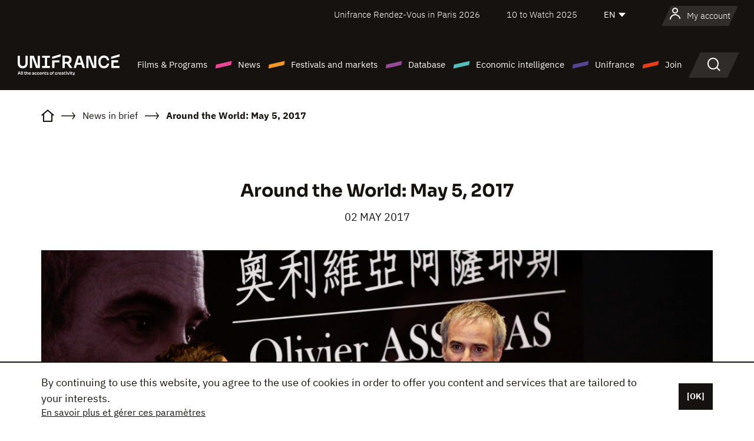

--- FILE ---
content_type: text/html;charset=utf-8
request_url: https://en.unifrance.org/news/14956/around-the-world-may-5-2017
body_size: 21716
content:
<!DOCTYPE html><html lang="en" prefix="og: http://ogp.me/ns#"><head><script>(function(w,d,s,l,i){w[l]=w[l]||[];w[l].push({'gtm.start':
						new Date().getTime(),event:'gtm.js'});var f=d.getElementsByTagName(s)[0],
					j=d.createElement(s),dl=l!='dataLayer'?'&l='+l:'';j.async=true;j.src=
					'https://www.googletagmanager.com/gtm.js?id='+i+dl;f.parentNode.insertBefore(j,f);
			})(window,document,'script','dataLayer','GTM-N94R5GK');</script><meta charset="utf-8"/><title>Around the World: May 5, 2017 - Unifrance</title><link rel="alternate" hreflang="fr" href="https://www.unifrance.org/actualites/14956/around-the-world-5-mai"/><link rel="alternate" hreflang="es" href="https://es.unifrance.org/actualidad/14956/viajando-por-el-mundo-5-de-mayo"/><link rel="alternate" hreflang="ja" href="https://japan.unifrance.org/ニュース/14956/around-the-world-5-mai"/><meta content="width=device-width, initial-scale=1, shrink-to-fit=no" name="viewport"/><link type="image/x-icon" href="/ressources/internet/images/v2/favicon.svg" rel="shortcut icon"/><link type="image/x-icon" href="/ressources/internet/images/v2/favicon.svg" rel="icon"/><style>
				@font-face{font-family:IBMPlexSans;font-style:normal;font-weight:700;font-display:swap;src:local("IBMPlexSans"),url("/ressources/internet/fonts/IBMPlexSans/IBMPlexSans-700.ttf") format("truetype"),url("/ressources/internet/fonts/IBMPlexSans/IBMPlexSans-700.eot?#iefix") format("embedded-opentype"),url("/ressources/internet/fonts/IBMPlexSans/IBMPlexSans-700.woff2") format("woff2"),url("/ressources/internet/fonts/IBMPlexSans/IBMPlexSans-700.woff") format("woff"),url("/ressources/internet/fonts/IBMPlexSans/IBMPlexSans-700.svg") format("svg")}@font-face{font-family:IBMPlexSans;font-style:normal;font-weight:600;font-display:swap;src:local("IBMPlexSans"),url("/ressources/internet/fonts/IBMPlexSans/IBMPlexSans-600.ttf") format("truetype"),url("/ressources/internet/fonts/IBMPlexSans/IBMPlexSans-600.eot?#iefix") format("embedded-opentype"),url("/ressources/internet/fonts/IBMPlexSans/IBMPlexSans-600.woff2") format("woff2"),url("/ressources/internet/fonts/IBMPlexSans/IBMPlexSans-600.woff") format("woff"),url("/ressources/internet/fonts/IBMPlexSans/IBMPlexSans-600.svg") format("svg")}@font-face{font-family:IBMPlexSans;font-style:normal;font-weight:500;font-display:swap;src:local("IBMPlexSans"),url("/ressources/internet/fonts/IBMPlexSans/IBMPlexSans-500.ttf") format("truetype"),url("/ressources/internet/fonts/IBMPlexSans/IBMPlexSans-500.eot?#iefix") format("embedded-opentype"),url("/ressources/internet/fonts/IBMPlexSans/IBMPlexSans-500.woff2") format("woff2"),url("/ressources/internet/fonts/IBMPlexSans/IBMPlexSans-500.woff") format("woff"),url("/ressources/internet/fonts/IBMPlexSans/IBMPlexSans-500.svg") format("svg")}@font-face{font-family:IBMPlexSans;font-style:normal;font-weight:400;font-display:swap;src:local("IBMPlexSans"),url("/ressources/internet/fonts/IBMPlexSans/IBMPlexSans-400.ttf") format("truetype"),url("/ressources/internet/fonts/IBMPlexSans/IBMPlexSans-400.eot?#iefix") format("embedded-opentype"),url("/ressources/internet/fonts/IBMPlexSans/IBMPlexSans-400.woff2") format("woff2"),url("/ressources/internet/fonts/IBMPlexSans/IBMPlexSans-400.woff") format("woff"),url("/ressources/internet/fonts/IBMPlexSans/IBMPlexSans-400.svg") format("svg")}@font-face{font-family:IBMPlexSans;font-style:normal;font-weight:300;font-display:swap;src:local("IBMPlexSans"),url("/ressources/internet/fonts/IBMPlexSans/IBMPlexSans-300.ttf") format("truetype"),url("/ressources/internet/fonts/IBMPlexSans/IBMPlexSans-300.eot?#iefix") format("embedded-opentype"),url("/ressources/internet/fonts/IBMPlexSans/IBMPlexSans-300.woff2") format("woff2"),url("/ressources/internet/fonts/IBMPlexSans/IBMPlexSans-300.woff") format("woff"),url("/ressources/internet/fonts/IBMPlexSans/IBMPlexSans-300.svg") format("svg")}@font-face{font-family:IBMPlexSans;font-style:normal;font-weight:200;font-display:swap;src:local("IBMPlexSans"),url("/ressources/internet/fonts/IBMPlexSans/IBMPlexSans-200.ttf") format("truetype"),url("/ressources/internet/fonts/IBMPlexSans/IBMPlexSans-200.eot?#iefix") format("embedded-opentype"),url("/ressources/internet/fonts/IBMPlexSans/IBMPlexSans-200.woff2") format("woff2"),url("/ressources/internet/fonts/IBMPlexSans/IBMPlexSans-200.woff") format("woff"),url("/ressources/internet/fonts/IBMPlexSans/IBMPlexSans-200.svg") format("svg")}@font-face{font-family:IBMPlexSans;font-style:normal;font-weight:100;font-display:swap;src:local("IBMPlexSans"),url("/ressources/internet/fonts/IBMPlexSans/IBMPlexSans-100.ttf") format("truetype"),url("/ressources/internet/fonts/IBMPlexSans/IBMPlexSans-100.eot?#iefix") format("embedded-opentype"),url("/ressources/internet/fonts/IBMPlexSans/IBMPlexSans-100.woff2") format("woff2"),url("/ressources/internet/fonts/IBMPlexSans/IBMPlexSans-100.woff") format("woff"),url("/ressources/internet/fonts/IBMPlexSans/IBMPlexSans-100.svg") format("svg")}:root{--bs-blue:#55bdba;--bs-indigo:#6610f2;--bs-purple:#954b95;--bs-pink:#e94591;--bs-red:#e73e1a;--bs-orange:#f49726;--bs-yellow:#ffc107;--bs-green:#90c189;--bs-teal:#20c997;--bs-cyan:#0dcaf0;--bs-black:#151210;--bs-white:#fff;--bs-gray:#6c757d;--bs-gray-dark:#343a40;--bs-gray-100:#f8f9fa;--bs-gray-200:#e9ecef;--bs-gray-300:#dee2e6;--bs-gray-400:#ced4da;--bs-gray-500:#adb5bd;--bs-gray-600:#6c757d;--bs-gray-700:#495057;--bs-gray-800:#343a40;--bs-gray-900:#212529;--bs-primary:#74d1f6;--bs-black:#151210;--bs-pink:#e94591;--bs-orange:#f49726;--bs-purple:#954b95;--bs-blue:#55bdba;--bs-deep-purple:#554593;--bs-red:#e73e1a;--bs-green:#90c189;--bs-gray:#a6a096;--bs-brown:#816041;--bs-sand:#d8b882;--bs-primary-rgb:116,209,246;--bs-black-rgb:21,18,16;--bs-pink-rgb:233,69,145;--bs-orange-rgb:244,151,38;--bs-purple-rgb:149,75,149;--bs-blue-rgb:85,189,186;--bs-deep-purple-rgb:85,69,147;--bs-red-rgb:231,62,26;--bs-green-rgb:144,193,137;--bs-gray-rgb:166,160,150;--bs-brown-rgb:129,96,65;--bs-sand-rgb:216,184,130;--bs-white-rgb:255,255,255;--bs-black-rgb:21,18,16;--bs-body-color-rgb:21,18,16;--bs-body-bg-rgb:255,255,255;--bs-font-sans-serif:"IBMPlexSans";--bs-font-monospace:SFMono-Regular,Menlo,Monaco,Consolas,"Liberation Mono","Courier New",monospace;--bs-gradient:linear-gradient(180deg,rgba(255,255,255,0.15),rgba(255,255,255,0));--bs-body-font-family:IBMPlexSans;--bs-body-font-size:calc(1.285rem+0.42vw);--bs-body-font-weight:400;--bs-body-line-height:1.25;--bs-body-color:#151210;--bs-body-bg:#fff;--bs-border-width:1px;--bs-border-style:solid;--bs-border-color:#151210;--bs-border-color-translucent:rgba(21,18,16,0.175);--bs-border-radius:.375rem;--bs-border-radius-sm:.25rem;--bs-border-radius-lg:.5rem;--bs-border-radius-xl:1rem;--bs-border-radius-2xl:2rem;--bs-border-radius-pill:50rem;--bs-link-color:#74d1f6;--bs-link-hover-color:#5da7c5;--bs-code-color:#e94591;--bs-highlight-bg:#fff3cd}@media (min-width:1200px){:root{--bs-body-font-size:1.6rem}}*,::after,::before{box-sizing:border-box}@media (prefers-reduced-motion:no-preference){:root{scroll-behavior:smooth}}body{margin:0;font-family:var(--bs-body-font-family);font-size:var(--bs-body-font-size);font-weight:var(--bs-body-font-weight);line-height:var(--bs-body-line-height);color:var(--bs-body-color);text-align:var(--bs-body-text-align);background-color:var(--bs-body-bg);-webkit-text-size-adjust:100%}::-moz-focus-inner{padding:0;border-style:none}::-webkit-datetime-edit-day-field,::-webkit-datetime-edit-fields-wrapper,::-webkit-datetime-edit-hour-field,::-webkit-datetime-edit-minute,::-webkit-datetime-edit-month-field,::-webkit-datetime-edit-text,::-webkit-datetime-edit-year-field{padding:0}::-webkit-inner-spin-button{height:auto}::-webkit-search-decoration{-webkit-appearance:none}::-webkit-color-swatch-wrapper{padding:0}::file-selector-button{font:inherit;-webkit-appearance:button}iframe{border:0}:root{--bs-body-font-size:1.6rem}html{font-size:62.5%}*{-webkit-font-smoothing:antialiased;-moz-font-smoothing:antialiased;-moz-osx-font-smoothing:grayscale}@media (min-width:1280px){body{background:linear-gradient(180deg,#151210 0,#151210 12rem,#fff 12rem)}}body{font-family:IBMPlexSans}
			</style><link onload="this.onload=null;this.rel=&apos;stylesheet&apos;;this.media=&apos;all&apos;" as="style" href="/ressources/internet/css/bootstrap.min.css?t=1767688136596" rel="preload"/><link onload="this.onload=null;this.rel=&apos;stylesheet&apos;;this.media=&apos;all&apos;" media="screen and (min-width: 768px)" as="style" href="/ressources/internet/css/unifrance-desktop.min.css?t=1767688136596" rel="preload"/><link onload="this.onload=null;this.rel=&apos;stylesheet&apos;;this.media=&apos;all&apos;" media="screen and (max-width: 767px)" as="style" href="/ressources/internet/css/unifrance-mobile.min.css?t=1767688136596" rel="preload"/><link onload="this.onload=null;this.rel=&apos;stylesheet&apos;;this.media=&apos;all&apos;" media="screen and (min-width: 768px)" as="style" href="/ressources/internet/css/unifrance-news-desktop.min.css?t=1767688136596" rel="preload"/><link onload="this.onload=null;this.rel=&apos;stylesheet&apos;;this.media=&apos;all&apos;" media="screen and (max-width: 767px)" as="style" href="/ressources/internet/css/unifrance-news-mobile.min.css?t=1767688136596" rel="preload"/></head><body class=""><noscript><iframe style="display:none;visibility:hidden" width="0" height="0" src="https://www.googletagmanager.com/ns.html?id=GTM-N94R5GK"/></noscript><label hidden="hidden" id="moins">Show less</label><label hidden="hidden" id="plus">Show more</label><label hidden="hidden" id="inTotal">in total</label><label hidden="hidden" id="voirLaFiche">View file</label><label hidden="hidden" id="allDep">All Departements</label><label hidden="hidden" id="showCaptchaModal">true</label><div class="site-wrapper"><div data-datemodification="1450533930638" data-promotionid="2070" style="display: none" class="appMobileOff headerInfos cookies-banner"><div class="cookies-banner--wrapper container"><div class="cookies-banner--txt"><p> By continuing to use this website, you agree to the use of cookies in order to offer you content and services that are tailored to your interests.</p><a class="moreInfos" target="_blank" href="https://en.unifrance.org/promotion/6820/titleClick">En savoir plus et gérer ces paramètres</a></div><div class="cookies-banner--actions"><a class="closeHeaderInfos btn btn-primary" href="#">[OK]</a></div><div class="clearfix"></div><div id="inform-and-ask" style="display: none; width: 300px; background-color: white; repeat: scroll 0% 0% white; border: 1px solid #cccccc; padding :10px 10px;text-align:center; position: fixed; top:30px; left:50%; margin-top:0px; margin-left:-150px; z-index:100000; opacity:1"><div>Etes vous sur?</div><div style="padding :10px 10px;text-align:center;"><button onclick="tagAnalyticsCNIL.CookieConsent.hideInform()" name="cancel" class="btn btn-red btn-pill btn-block">Non</button></div></div></div></div><header role="banner" class="site-header js-header-uni"><div class="site-header__inner"><div class="container"><div class="site-header__top d-none d-xl-flex align-items-center justify-content-end"><ul class="list-unstyled d-flex align-items-center m-0"><li><a href="https://www.unifrance.org/festivals-et-marches/650/rendez-vous-d-unifrance-a-paris/2026">
                                                    Unifrance Rendez-Vous in Paris 2026
                                                    </a></li><li><a href="https://en.unifrance.org/festivals-and-markets/1236/10-to-watch-d-unifrance/2025">
                                                    10 to Watch 2025
                                                    </a></li><li><div class="site-header__lang"><select name="langues" aria-label="English" title="English"><option value="https://en.unifrance.org/news/14956/around-the-world-may-5-2017" selected="selected">EN</option><option value="https://www.unifrance.org/actualites/14956/around-the-world-5-mai">FR</option><option value="https://es.unifrance.org/actualidad/14956/viajando-por-el-mundo-5-de-mayo">ES</option><option value="https://japan.unifrance.org/ニュース/14956/around-the-world-5-mai">JA</option></select></div></li></ul></div><div tabindex="-1" id="main-menu" class="site-header__bottom d-flex align-items-center justify-content-xl-between"><div class="site-header__btn d-xl-none"><button class="btn-unstyled js-navbar-toggler navbar-toggler"><span aria-hidden="true" class="unificon unificon-menu"></span><span class="visually-hidden">Menu</span></button></div><div class="site-header__lang d-none"><select name="langues" aria-label="English" title="English"><option value="https://en.unifrance.org/news/14956/around-the-world-may-5-2017" selected="selected">EN</option><option value="https://www.unifrance.org/actualites/14956/around-the-world-5-mai">FR</option><option value="https://es.unifrance.org/actualidad/14956/viajando-por-el-mundo-5-de-mayo">ES</option><option value="https://japan.unifrance.org/ニュース/14956/around-the-world-5-mai">JA</option></select></div><div class="dropdown-user-wrapper dropdown login-btn"><a title="View my profile" id="dropdownUser" class="dropdown-toggle text-decoration-none" href="https://en.unifrance.org/login"><span class="avatar-navbar avatar-user"><span aria-hidden="true" class="unificon unificon-user"></span><span class="avatar-user-text">My account</span></span></a></div><div class="site-header__logo"><a href="https://en.unifrance.org/"><img height="58" width="281" alt="UNIFRANCE - all the accents of creativity" src="/ressources/internet/images/v2/unifrance-header.svg" class="img-fluid"/></a></div><div class="site-header__nav"><div class="site-header__mobileTop d-xl-none"><div class="site-header__close"><button class="btn-unstyled js-navbar-toggler"><span aria-hidden="true" class="unificon unificon-close"></span><span class="visually-hidden">Search</span></button></div><div class="site-header__logo-mobile"><a href=""><img height="58" width="281" alt="UNIFRANCE" src="/ressources/internet/images/v2/unifrance-header-dark.svg" class="img-fluid"/></a></div><div class="site-header__lang lang-mobile"><select name="langues" aria-label="English" title="English"><option value="https://en.unifrance.org/news/14956/around-the-world-may-5-2017" selected="selected">EN</option><option value="https://www.unifrance.org/actualites/14956/around-the-world-5-mai">FR</option><option value="https://es.unifrance.org/actualidad/14956/viajando-por-el-mundo-5-de-mayo">ES</option><option value="https://japan.unifrance.org/ニュース/14956/around-the-world-5-mai">JA</option></select></div></div><nav aria-label="Navigation principale" class="site-header__menu"><ul class="navbar-nav level1 unif-list"><li class="nav-item d-xl-none"><a class="nav-item nav-link" href="">Homepage</a></li><li class="nav-item no-theme dropdown dropdown-hover"><button aria-expanded="true" data-bs-auto-close="outside" data-bs-toggle="dropdown" class="nav-item nav-link dropdown-toggle">Films &amp; Programs</button><div class="submenu dropdown-menu menu-type-big"><div class="submenu__inner"><div class="submenu__wrapper d-flex"><div class="submenu__item"><div class="submenu__title">FRENCH FILMS &amp; PROGRAMS</div><ul class="list-unstyled unif-list submenu__content"><li><a class="nav-item nav-link" href="https://en.unifrance.org/movie/feature-movies">Feature films</a></li><li><a class="nav-item nav-link" href="https://en.unifrance.org/movie/short-movies">Short films</a></li><li><a class="nav-item nav-link" href="https://en.unifrance.org/serie/espace-programme">Audiovisual programs</a></li><li><a class="nav-item nav-link" href="/vr">Immersive works</a></li></ul></div><div class="submenu__item"><div class="submenu__title">PROFESSIONALS: VIEWING FILMS &amp; PROGRAMS</div><ul class="list-unstyled unif-list submenu__content"><li><a class="nav-item nav-link" target="_blank" href="https://screeningroom.unifrance.org/">Screening Room</a><span aria-hidden="true" class="unificon unificon-link-external"></span></li><li><a class="nav-item nav-link" href="https://en.unifrance.org/short-movies/shortFilmGallery">Short Film Gallery</a><span aria-hidden="true" class="unificon unificon-cadenas"></span></li></ul></div><div class="submenu__item"><div class="submenu__title">SEARCH FOR A MOVIE OR A PROGRAM</div><ul class="list-unstyled unif-list submenu__content"><li><a href="https://en.unifrance.org/search/movie" class="nav-item nav-link">All movies and programs</a></li><li><a href="https://en.unifrance.org/search/movie?genres=film.genre.fiction&sort=pertinence" class="nav-item nav-link">Fiction</a></li><li><a href="https://en.unifrance.org/search/movie?genres=film.genre.documentaire&sort=pertinence" class="nav-item nav-link">Documentary</a></li><li><a href="https://en.unifrance.org/search/movie?genres=film.genre.animation&sort=pertinence" class="nav-item nav-link">Animation</a></li><li><a href="https://en.unifrance.org/search/movie?metrage=film.format.audiovisuel&formatProgramme=audiovisuel.format.serie&sort=pertinence" class="nav-item nav-link">Series</a></li></ul></div></div></div></div></li><li class="nav-item theme1 dropdown dropdown-hover"><button aria-expanded="true" data-bs-auto-close="outside" data-bs-toggle="dropdown" class="nav-item nav-link dropdown-toggle">News</button><div class="submenu dropdown-menu menu-type-normal"><div class="submenu__inner"><div class="submenu__wrapper d-flex"><div class="submenu__item"><ul class="list-unstyled unif-list submenu__content"><li><a class="nav-item nav-link" href="https://en.unifrance.org/news">In the headlines</a></li><li><a href="https://en.unifrance.org/search/actualite?rubriques=actu.rubrique.chiffresinternational&sort=pertinence" class="nav-item nav-link">Box office</a></li><li><a href="https://en.unifrance.org/search/actualite?rubriques=actu.rubrique.actuvideo&sort=pertinence" class="nav-item nav-link">In video</a></li><li><a href="https://en.unifrance.org/search/actualite?rubriques=actu.rubrique.Entretiens&sort=pertinence" class="nav-item nav-link">Interviews</a></li><li><a href="https://en.unifrance.org/search/actualite?rubriques=actu.rubrique.Revuedepresseetrangere&sort=pertinence" class="nav-item nav-link">Foreign press review</a></li><li><a class="nav-item nav-link" href="https://en.unifrance.org/my-newsletters/">Newsletters</a></li></ul></div></div></div></div></li><li class="nav-item theme2 dropdown dropdown-hover"><button aria-expanded="true" data-bs-auto-close="outside" data-bs-toggle="dropdown" class="nav-item nav-link dropdown-toggle">Festivals and markets</button><div class="submenu dropdown-menu menu-type-normal"><div class="submenu__inner"><div class="submenu__wrapper d-flex"><div class="submenu__item"><ul class="list-unstyled unif-list submenu__content"><li><a class="nav-item nav-link" href="https://en.unifrance.org/festivals-and-markets">In the headlines</a></li><li><a href="https://en.unifrance.org/search/manifestation?type=manifestation.type.festivallm&type=manifestation.type.festivallmcm&sort=pertinence" class="nav-item nav-link">Cinema events</a></li><li><a href="https://en.unifrance.org/search/manifestation?type=manifestation.type.audiovisuel&sort=pertinence" class="nav-item nav-link">Audiovisual events</a></li><li><a class="nav-item nav-link anchorLink" href="https://en.unifrance.org/festivals-and-markets#telechargements">Downloadable catalogs</a></li></ul></div></div></div></div></li><li class="nav-item theme3 dropdown dropdown-hover"><button aria-expanded="true" data-bs-auto-close="outside" data-bs-toggle="dropdown" class="nav-item nav-link dropdown-toggle">Database</button><div class="submenu dropdown-menu menu-type-big menu-type-large"><div class="submenu__inner"><div class="submenu__wrapper d-flex"><div class="submenu__item"><div class="submenu__title">SEARCH FOR A PERSON</div><ul class="list-unstyled unif-list submenu__content"><li><a href="https://en.unifrance.org/search/person" class="nav-item nav-link">All professionals</a></li><li><a href="https://en.unifrance.org/search/person?secteursAV=audiovisuel.secteur.audiovisuel&secteursAV=audiovisuel.secteur.cinema&nationalitePersonne=pays.fr&rolesSociete=societe.activitefilm.exportation&typeActivitesLiees=fr.openwide.unifrance.common.core.business.societe.model.Societe&sort=pertinence" class="nav-item nav-link">French sellers</a></li><li><a href="https://en.unifrance.org/search/person?secteursAV=audiovisuel.secteur.audiovisuel&activitesAV=audiovisuel.activite.achat" class="nav-item nav-link">Foreign audiovisual buyers</a></li></ul></div><div class="submenu__item"><div class="submenu__title">SEARCH FOR A COMPANY</div><ul class="list-unstyled unif-list submenu__content"><li><a href="https://en.unifrance.org/search/company" class="nav-item nav-link">All companies</a></li><li><a href="https://en.unifrance.org/search/company?paysOrigine=pays.fr&rolesSociete=societe.activitefilm.exportation&sort=pertinence" class="nav-item nav-link">International sales</a></li><li><a href="https://en.unifrance.org/search/company?rolesSociete=societe.activitefilm.distributionetrangerCM&rolesSociete=societe.activitefilm.distributionetrangerLM&sort=pertinence" class="nav-item nav-link">Cinema distribution abroad</a></li><li><a href="https://en.unifrance.org/search/company?rolesSociete=societe.activitefilm.coproduction&rolesSociete=societe.activitefilm.producteurassocie&rolesSociete=societe.activitefilm.productiondeleguee&rolesSociete=societe.activitefilm.productionetrangere&rolesSociete=societe.activitefilm.productionexecutive&sort=pertinence" class="nav-item nav-link">Production and co-production</a></li><li><a href="https://en.unifrance.org/search/company?activitesHF=societe.activitehorsfilm.editionvideo_cm&activitesHF=societe.activitehorsfilm.editionvideodvd&activitesHF=societe.activitehorsfilm.maisonedition&sort=pertinence" class="nav-item nav-link">Video edition</a></li><li><a href="https://en.unifrance.org/search/company?activitesHF=societe.activitehorsfilm.presseecrite&activitesHF=societe.activitehorsfilm.presseinternet&activitesHF=societe.activitehorsfilm.presseradio&activitesHF=societe.activitehorsfilm.pressetv&sort=pertinence" class="nav-item nav-link">Media</a></li></ul></div><div class="submenu__item"><div class="submenu__title">CHERCHER PAR PAYS OU ZONE</div><div class="form-item d-flex flex-column gap-3"><select onchange="location = this.options[this.selectedIndex].value;" class="form-select-search order-2"><option value="">Choisir un pays</option><option value="https://en.unifrance.org/box-office/361/argentina">Argentina</option><option value="https://en.unifrance.org/box-office/74849/asie-pacifique-ap">Asie Pacifique AP</option><option value="https://en.unifrance.org/box-office/601/australia">Australia</option><option value="https://en.unifrance.org/box-office/102/austria">Austria</option><option value="https://en.unifrance.org/box-office/180/belarus">Belarus</option><option value="https://en.unifrance.org/box-office/103/belgium">Belgium</option><option value="https://en.unifrance.org/box-office/362/bolivia">Bolivia</option><option value="https://en.unifrance.org/box-office/204/bosnia-and-herzegovina">Bosnia and Herzegovina</option><option value="https://en.unifrance.org/box-office/363/brazil">Brazil</option><option value="https://en.unifrance.org/box-office/163/bulgaria">Bulgaria</option><option value="https://en.unifrance.org/box-office/711/cambodia">Cambodia</option><option value="https://en.unifrance.org/box-office/202/canada">Canada</option><option value="https://en.unifrance.org/box-office/364/chile">Chile</option><option value="https://en.unifrance.org/box-office/731/china">China</option><option value="https://en.unifrance.org/box-office/365/colombia">Colombia</option><option value="https://en.unifrance.org/box-office/301/costa-rica">Costa Rica</option><option value="https://en.unifrance.org/box-office/159/croatia">Croatia</option><option value="https://en.unifrance.org/box-office/104/cyprus">Cyprus</option><option value="https://en.unifrance.org/box-office/167/czech-republic">Czech Republic</option><option value="https://en.unifrance.org/box-office/118/denmark">Denmark</option><option value="https://en.unifrance.org/box-office/366/ecuador">Ecuador</option><option value="https://en.unifrance.org/box-office/492/egypt">Egypt</option><option value="https://en.unifrance.org/box-office/182/estonia">Estonia</option><option value="https://en.unifrance.org/box-office/119/finland">Finland</option><option value="https://en.unifrance.org/box-office/101/germany">Germany</option><option value="https://en.unifrance.org/box-office/108/greece">Greece</option><option value="https://en.unifrance.org/box-office/721/hong-kong">Hong Kong</option><option value="https://en.unifrance.org/box-office/164/hungary">Hungary</option><option value="https://en.unifrance.org/box-office/120/iceland">Iceland</option><option value="https://en.unifrance.org/box-office/703/india">India</option><option value="https://en.unifrance.org/box-office/722/indonesia">Indonesia</option><option value="https://en.unifrance.org/box-office/521/israel">Israel</option><option value="https://en.unifrance.org/box-office/109/italy">Italy</option><option value="https://en.unifrance.org/box-office/415/ivory-coast">Ivory Coast</option><option value="https://en.unifrance.org/box-office/740/japan">Japan</option><option value="https://en.unifrance.org/box-office/397/kazakhstan">Kazakhstan</option><option value="https://en.unifrance.org/box-office/184/latvia">Latvia</option><option value="https://en.unifrance.org/box-office/74786/lebanon">Lebanon</option><option value="https://en.unifrance.org/box-office/185/lithuania">Lithuania</option><option value="https://en.unifrance.org/box-office/723/malaysia">Malaysia</option><option value="https://en.unifrance.org/box-office/367/mexico">Mexico</option><option value="https://en.unifrance.org/box-office/402/morocco">Morocco</option><option value="https://en.unifrance.org/box-office/605/new-zealand">New Zealand</option><option value="https://en.unifrance.org/box-office/464/nigeria">Nigeria</option><option value="https://en.unifrance.org/box-office/100/north-macedonia">North Macedonia</option><option value="https://en.unifrance.org/box-office/121/norway">Norway</option><option value="https://en.unifrance.org/box-office/368/paraguay">Paraguay</option><option value="https://en.unifrance.org/box-office/74794/peru">Peru</option><option value="https://en.unifrance.org/box-office/724/philippines">Philippines</option><option value="https://en.unifrance.org/box-office/165/poland">Poland</option><option value="https://en.unifrance.org/box-office/112/portugal">Portugal</option><option value="https://en.unifrance.org/box-office/20201/quebec">Quebec</option><option value="https://en.unifrance.org/box-office/166/romania">Romania</option><option value="https://en.unifrance.org/box-office/168/russia">Russia</option><option value="https://en.unifrance.org/box-office/508/saudi-arabia">Saudi Arabia</option><option value="https://en.unifrance.org/box-office/408/serbia">Serbia</option><option value="https://en.unifrance.org/box-office/725/singapore">Singapore</option><option value="https://en.unifrance.org/box-office/169/slovakia">Slovakia</option><option value="https://en.unifrance.org/box-office/158/slovenia">Slovenia</option><option value="https://en.unifrance.org/box-office/481/south-africa">South Africa</option><option value="https://en.unifrance.org/box-office/733/south-korea">South Korea</option><option value="https://en.unifrance.org/box-office/106/spain">Spain</option><option value="https://en.unifrance.org/box-office/122/sweden">Sweden</option><option value="https://en.unifrance.org/box-office/113/switzerland">Switzerland</option><option value="https://en.unifrance.org/box-office/727/taiwan">Ta&iuml;wan</option><option value="https://en.unifrance.org/box-office/726/thailand">Thailand</option><option value="https://en.unifrance.org/box-office/111/the-netherlands">The Netherlands</option><option value="https://en.unifrance.org/box-office/403/tunisia">Tunisia</option><option value="https://en.unifrance.org/box-office/114/turkey">Turkey</option><option value="https://en.unifrance.org/box-office/201/usa">USA</option><option value="https://en.unifrance.org/box-office/186/ukraine">Ukraine</option><option value="https://en.unifrance.org/box-office/511/united-arab-emirate">United Arab Emirate</option><option value="https://en.unifrance.org/box-office/107/united-kingdom">United Kingdom</option><option value="https://en.unifrance.org/box-office/370/uruguay">Uruguay</option><option value="https://en.unifrance.org/box-office/371/venezuela">Venezuela</option><option value="https://en.unifrance.org/box-office/713/vietnam">Vietnam</option></select><select onchange="location = this.options[this.selectedIndex].value;" class="form-select-search order-2"><option value="">Choisir une zone géographique</option><option value="https://en.unifrance.org/box-office/4/africa">Africa</option><option value="https://en.unifrance.org/box-office/7/asia">Asia</option><option value="https://en.unifrance.org/box-office/8/central-and-eastern-europe">Central and Eastern Europe</option><option value="https://en.unifrance.org/box-office/3/latin-america">Latin America</option><option value="https://en.unifrance.org/box-office/5/middle-east">Middle East</option><option value="https://en.unifrance.org/box-office/2/north-america">North America</option><option value="https://en.unifrance.org/box-office/6/oceania">Oceania</option><option value="https://en.unifrance.org/box-office/1/western-europe">Western Europe</option><option value="https://en.unifrance.org/box-office/74807/worldwide">Worldwide</option></select></div><div class="submenu__title">CHERCHER PAR GENRE</div><div class="form-item d-flex flex-column"><select onchange="if($(&apos;#showCaptchaModal&apos;).text() === &apos;true&apos;) { $(&apos;#captchaModalForm&apos;).attr(&apos;action&apos;, this.options[this.selectedIndex].value); $(&apos;#captchaModal&apos;).modal(&apos;show&apos;); } else location = this.options[this.selectedIndex].value;" class="form-select-search order-2"><option value="">Select a genre</option><option value="https://en.unifrance.org/search/movie?genres=film.genre.animation&amp;sort=pertinence">Animated film</option><option value="https://en.unifrance.org/search/movie?genres=film.genre.clip&amp;sort=pertinence">Clip</option><option value="https://en.unifrance.org/search/movie?genres=film.genre.documentaire&amp;sort=pertinence">Documentary</option><option value="https://en.unifrance.org/search/movie?genres=film.genre.experimental&amp;sort=pertinence">Experimental</option><option value="https://en.unifrance.org/search/movie?genres=film.genre.fiction&amp;sort=pertinence">Fiction</option><option value="https://en.unifrance.org/search/movie?genres=film.genre.spectaclevivant&amp;sort=pertinence">Live Performance</option></select></div></div><div class="submenu__item"><div class="submenu__title">CONDITIONS DE RÉFÉRENCEMENT</div><ul class="list-unstyled unif-list submenu__content"><li><a class="nav-item nav-link" href="https://en.unifrance.org/corporate/referencement-oeuvres-societes-personnes">Référencement oeuvres, sociétés et personnes</a></li></ul></div></div></div></div></li><li class="nav-item theme4 dropdown dropdown-hover"><button aria-expanded="true" data-bs-auto-close="outside" data-bs-toggle="dropdown" class="nav-item nav-link dropdown-toggle">Economic intelligence</button><div class="submenu dropdown-menu menu-type-normal"><div class="submenu__inner"><div class="submenu__wrapper d-flex"><div class="submenu__item"><ul class="list-unstyled unif-list submenu__content"><li><a class="nav-item nav-link" href="https://en.unifrance.org/box-office/74807/worldwide">International economic data</a></li><li><a class="nav-item nav-link" href="https://en.unifrance.org/box-office">Economic data by country or geographical area</a></li><li><a href="https://en.unifrance.org/search/actualite?rubriques=actu.rubrique.etudes&sort=pertinence" class="nav-item nav-link">Study and annual reports</a></li><li><a href="https://en.unifrance.org/search/actualite?rubriques=actu.rubrique.veillenumerique&sort=pertinence" class="nav-item nav-link">Digital monitoring</a></li></ul></div></div></div></div></li><li class="nav-item theme5 dropdown dropdown-hover"><button aria-expanded="true" data-bs-auto-close="outside" data-bs-toggle="dropdown" class="nav-item nav-link dropdown-toggle">Unifrance</button><div class="submenu dropdown-menu menu-type-normal"><div class="submenu__inner"><div class="submenu__wrapper d-flex"><div class="submenu__item"><ul class="list-unstyled unif-list submenu__content"><li><a class="nav-item nav-link" href="https://en.unifrance.org/corporate/missions">Missions</a></li><li><a class="nav-item nav-link" href="https://en.unifrance.org/corporate/staff">Organization chart</a></li><li><a class="nav-item nav-link" href="https://en.unifrance.org/corporate/governing-bodies">Our Governing Bodies</a></li><li><a class="nav-item nav-link" href="https://en.unifrance.org/corporate/offices-abroad">Offices abroad</a></li><li><a class="nav-item nav-link" href="https://en.unifrance.org/corporate/partners">Our Partners</a></li><li><a class="nav-item nav-link" href="https://en.unifrance.org/corporate/fonds-de-dotation">Unifrance Endowment Fund</a></li><li><a class="nav-item nav-link" href="https://en.unifrance.org/corporate/recrutement">Recruitment</a></li><li><a class="nav-item nav-link" href="https://en.unifrance.org/corporate/valeurs">Values</a></li><li><a class="nav-item nav-link" href="https://en.unifrance.org/corporate/vhss">GBVH</a></li></ul></div></div></div></div></li><li class="nav-item theme6 dropdown dropdown-hover"><button aria-expanded="true" data-bs-auto-close="outside" data-bs-toggle="dropdown" class="nav-item nav-link dropdown-toggle">Join</button><div class="submenu dropdown-menu menu-type-big"><div class="submenu__inner"><div class="submenu__wrapper d-flex"><div class="submenu__item"><div class="submenu__title">FILM PROFESSIONALS</div><ul class="list-unstyled unif-list submenu__content"><li><a class="nav-item nav-link" href="https://en.unifrance.org/corporate/feature-film-producers">Feature film producers</a></li><li><a class="nav-item nav-link" href="https://en.unifrance.org/corporate/feature-film-exporters">Feature film exporters</a></li><li><a class="nav-item nav-link" href="https://en.unifrance.org/corporate/short-film-distributors">Producers and distributors of short films or immersive works</a></li><li><a class="nav-item nav-link" href="https://en.unifrance.org/corporate/artists">Directors, actors, screenwriters, composers and agents</a></li></ul></div><div class="submenu__item"><div class="submenu__title">AUDIOVISUAL PROFESSIONALS</div><ul class="list-unstyled unif-list submenu__content"><li><a class="nav-item nav-link" href="https://en.unifrance.org/corporate/tv-distributors">Directors, Actors, Screenwriters, Composers and Agents</a></li><li><a class="nav-item nav-link" href="https://en.unifrance.org/corporate/tv-producers">Producers of films and programs audiovisual </a></li><li><a class="nav-item nav-link" href="https://en.unifrance.org/corporate/artists">Directors, actors, screenwriters, composers and agents</a></li></ul></div></div></div></div></li></ul></nav><div class="site-header__links-mobile d-xl-none"><ul class="list-unstyled"><li><a href="https://www.unifrance.org/festivals-et-marches/650/rendez-vous-d-unifrance-a-paris/2026">
                                                            Unifrance Rendez-Vous in Paris 2026
                                                            </a></li><li><a href="https://en.unifrance.org/festivals-and-markets/1236/10-to-watch-d-unifrance/2025">
                                                            10 to Watch 2025
                                                            </a></li></ul></div></div><div tabindex="-1" class="site-header__search" id="main-search"><button onclick="setTimeout(function(){$(&apos;#modal-search__input&apos;).focus();}, 500)" data-bs-target="#searchModal" data-bs-toggle="modal" class="btn-unstyled"><span aria-hidden="true" class="unificon unificon-search"></span><span class="visually-hidden">Search</span></button></div></div></div></div></header><main tabindex="-1" role="main" class="site-content" id="main-content"><div class="breadcrumb-wrapper container d-none d-lg-block"><nav aria-label="Fil d&apos;Ariane"><ol typeof="BreadcrumbList" vocab="http://schema.org/" class="breadcrumb"><li typeof="ListItem" property="itemListElement" class="breadcrumb-item"><a typeof="WebPage" property="item" href="https://en.unifrance.org/"><span aria-hidden="true" class="unificon unificon-home"></span><span class="d-none" property="id">https://en.unifrance.org/</span><span class="d-none" property="name">Homepage</span></a><meta content="1" property="position"/></li><li typeof="ListItem" property="itemListElement" class="breadcrumb-item"><a typeof="WebPage" property="item" href="https://en.unifrance.org/search/actualite?rubrique=actu.rubrique.presse"><span class="d-none" property="id">https://en.unifrance.org/search/actualite?rubrique=actu.rubrique.presse</span><span property="name">News in brief</span></a><meta content="2" property="position"/></li><li typeof="ListItem" property="itemListElement" class="breadcrumb-item active"><span property="name">Around the World: May 5, 2017</span><meta content="3" property="position"/></li></ol></nav></div><div class="d-lg-none container prevLink"><a href="https://en.unifrance.org/search/actualite?rubrique=actu.rubrique.presse" class="link-back"><span aria-hidden="true" class="unificon unificon-arrow-right-long"></span><span>News in brief</span></a></div><article typeof="NewsArticle" vocab="http://schema.org/" class="main-article"><div class="main-article__banner"><div class="container"><h1 class="main-article__banner__title">Around the World: May 5, 2017</h1><p class="main-article__banner__time"><time datetime="2017-05-02">
                            02 MAY 2017
                        </time></p><div class="main-article__banner__media"><picture><a href="#mediaGallery"><img class="img-fluid" itemprop="image" alt="Around the World: May 5, 2017" title="Around the World: May 5, 2017" width="1240" height="575" src="https://medias.unifrance.org/medias/77/178/176717/format_hd/around-the-world-may-5-2017.jpg"/></a></picture></div></div></div><div class="main-article__body"><div class="container"><div class="article-tools d-flex justify-content-between gap-5 mb-7 pb-2"><div class="d-flex gap-3"><div class="popover-wrapper"><button data-bs-custom-class="popover-partager" data-bs-placement="right" data-bs-toggle="popover" data-bs-trigger="click" aria-label="Partager" type="button" class="btn btn-primary"><span aria-hidden="true" class="unificon unificon-partage me-0 me-md-3 me-xxl-5"></span><span class="d-none d-lg-block">Share</span></button><div class="popover-content d-none"><ul class="list-unstyled"><li><a target="_blank" href="https://www.facebook.com/sharer/sharer.php?u=https://en.unifrance.org/news/14956/around-the-world-may-5-2017"><span class="unificon"><img class="align-top" alt="Facebook" title="Facebook" width="35" height="35" src="https://medias.unifrance.org/medias/228/86/284388/visuel/facebook.svg" loading="lazy"/></span><span class="text">Facebook</span></a></li><li><a target="_blank" href="mailto:?body=https://en.unifrance.org/news/14956/around-the-world-may-5-2017&subject=Around the World: May 5, 2017"><span aria-hidden="true" class="unificon unificon-enveloppe"></span><span class="text">Mail</span></a></li></ul></div></div><div><button onclick="$(&apos;.login-btn a&apos;)[0].click(); return false;" href="https://en.unifrance.org/login" class="btn btn-primary btn-active"><span aria-hidden="true" class="unificon unificon-favori icon-un-active me-0 me-md-3 me-xxl-5"></span><span class="text-un-active">Favorite</span></button></div></div><div><a href="https://en.unifrance.org/search/actualite?rubriques=actu.rubrique.presse&sort=pertinence" class="btn btn--small btn-secondary">News in brief</a></div></div><div class="chapo section-bottom"><p><p> UniFrance's bi-monthly bulletin keeps you up to date with the travel plans of French actors and directors as they accompany their films for their commercial release, attend retrospectives, festivals, preview screenings, give master classes, and more.</p></p></div><div class="article-section border-bottom border-4"><div class="wysiwyg uf-wysiwyg"><p> <strong>FESTIVALS</strong></p><ul> <li> <a  class="fiche-link richLink"" href="https://en.unifrance.org/directories/person/50128/olivier-assayas" data-type="personne" >Olivier Assayas</a> and <a  class="fiche-link richLink"" href="https://en.unifrance.org/directories/person/303046/marc-fitoussi" data-type="personne" >Marc Fitoussi</a> went to <a  class="fiche-link richLink"" href="https://en.unifrance.org/box-office/731/china" data-type="zoneGeographique" >China</a> to present their films at the <a  class="fiche-link richLink"" href="https://en.unifrance.org/festivals-and-markets/751/hong-kong-international-film-festival" data-type="manifestationGenerique" >Hong Kong International Film Festival</a> (April 11-25) <em>(photo)</em>. Olivier Assayas continued on to <a  class="fiche-link richLink"" href="https://en.unifrance.org/box-office/726/thailand" data-type="zoneGeographique" >Thailand</a> to promote <a  class="fiche-link richLink"" href="https://en.unifrance.org/movie/41078/personal-shopper" data-type="film" >Personal Shopper</a>, which will soon release there.</li> <li> <a  class="fiche-link richLink"" href="https://en.unifrance.org/directories/person/364707/damien-bonnard" data-type="personne" >Damien Bonnard</a> attended the <a  class="fiche-link richLink"" href="https://en.unifrance.org/festivals-and-markets/822/tribeca-film-festival-new-york" data-type="manifestationGenerique" >Tribeca Film Festival</a> in New York (April 19-30) for the 3 public screenings of <a  class="fiche-link richLink"" href="https://en.unifrance.org/movie/43905/thirst-street" data-type="film" >Thirst Street</a>.</li> <li> <a  class="fiche-link richLink"" href="https://en.unifrance.org/directories/person/324103/lisa-azuelos" data-type="personne" >Lisa Azuelos</a>, <a  class="fiche-link richLink"" href="https://en.unifrance.org/directories/person/417722/sveva-alviti" data-type="personne" >Sveva Alviti</a>, <a  class="fiche-link richLink"" href="https://en.unifrance.org/directories/person/371284/nicolas-bedos" data-type="personne" >Nicolas Bedos</a>, <a  class="fiche-link richLink"" href="https://en.unifrance.org/directories/person/135212/dany-boon" data-type="personne" >Dany Boon</a>, <a  class="fiche-link richLink"" href="https://en.unifrance.org/directories/person/130614/nicolas-boukhrief" data-type="personne" >Nicolas Boukhrief</a>, <a  class="fiche-link richLink"" href="https://en.unifrance.org/directories/person/300195/stephane-brize" data-type="personne" >St&eacute;phane Briz&eacute;</a>, <a  class="fiche-link richLink"" href="https://en.unifrance.org/directories/person/52032/patrick-bruel" data-type="personne" >Patrick Bruel</a>, <a  class="fiche-link richLink"" href="https://en.unifrance.org/directories/person/140133/bruno-dumont" data-type="personne" >Bruno Dumont</a>, <a  class="fiche-link richLink"" href="https://en.unifrance.org/directories/person/314165/hugo-gelin" data-type="personne" >Hugo G&eacute;lin</a>, <a  class="fiche-link richLink"" href="https://en.unifrance.org/directories/person/308625/alexandra-lamy" data-type="personne" >Alexandra Lamy</a>, <a  class="fiche-link richLink"" href="https://en.unifrance.org/directories/person/338093/eric-lavaine" data-type="personne" >&Eacute;ric Lavaine</a>, <a  class="fiche-link richLink"" href="https://en.unifrance.org/directories/person/4587/claude-lelouch" data-type="personne" >Claude Lelouch</a>, <a  class="fiche-link richLink"" href="https://en.unifrance.org/directories/person/130664/philippe-lioret" data-type="personne" >Philippe Lioret</a>, <a  class="fiche-link richLink"" href="https://en.unifrance.org/directories/person/323000/marie-castille-mention-schaar" data-type="personne" >Marie-Castille Mention-Schaar</a>, <a style="null" class="richLink" data-type="personne" href="http://www.unifrance.org/annuaires/personne/406047/valerie-perrin">Valérie Perrin</a>, <a  class="fiche-link richLink"" href="https://en.unifrance.org/directories/person/369032/morgan-simon" data-type="personne" >Morgan Simon</a>, <a  class="fiche-link richLink"" href="https://en.unifrance.org/directories/person/399387/doria-tillier" data-type="personne" >Doria Tillier</a>, and <a  class="fiche-link richLink"" href="https://en.unifrance.org/directories/person/14231/lambert-wilson" data-type="personne" >Lambert Wilson</a> represented French cinema during <a  class="fiche-link richLink"" href="https://en.unifrance.org/festivals-and-markets/768/the-american-french-film-festival-tafff" data-type="manifestationGenerique" >The American French Film Festival (TAFFF)</a>  (24 April-2 May), while participating in panels and master classes. In terms of short films, <a  class="fiche-link richLink"" href="https://en.unifrance.org/directories/person/421212/sophie-ansel" data-type="personne" >Sophie Ansel</a> (director of the <span data-type="film">Out of the blue</a> VR project), <a  class="fiche-link richLink"" href="https://en.unifrance.org/directories/person/402896/simon-francois" data-type="personne" >Simon Fran&ccedil;ois</a> (<a  class="fiche-link richLink"" href="https://en.unifrance.org/movie/43829/the-fisherman-and-the-businessman" data-type="film" >The Fisherman and the Businessman</a>), and <a  class="fiche-link richLink"" href="https://en.unifrance.org/directories/person/356209/cedric-prevost" data-type="personne" >C&eacute;dric Pr&eacute;vost</a> (<a  class="fiche-link richLink"" href="https://en.unifrance.org/movie/42580/based-on-a-true-story" data-type="film" >D'après une histoire vraie</a>) also came to present their films.</li> <li> The <a  class="fiche-link richLink"" href="https://en.unifrance.org/festivals-and-markets/1035/jeonju-international-film-festival" data-type="manifestationGenerique" >Jeonju International Film Festival</a>, in <a  class="fiche-link richLink"" href="https://en.unifrance.org/box-office/733/south-korea" data-type="zoneGeographique" >South Korea</a> (April 28-May 7), enjoyed the presence of <a  class="fiche-link richLink"" href="https://en.unifrance.org/directories/person/131593/dominique-abel" data-type="personne" >Dominique Abel</a> & <a  class="fiche-link richLink"" href="https://en.unifrance.org/directories/person/131594/fiona-gordon" data-type="personne" >Fiona Gordon</a>, <a  class="fiche-link richLink"" href="https://en.unifrance.org/directories/person/133574/arnaud-des-pallieres" data-type="personne" >Arnaud Des Palli&egrave;res</a> & <a  class="fiche-link richLink"" href="https://en.unifrance.org/directories/person/387282/christelle-berthevas" data-type="personne" >Christelle Berthevas</a>, <a  class="fiche-link richLink"" href="https://en.unifrance.org/directories/person/131633/dominique-cabrera" data-type="personne" >Dominique Cabrera</a>, <a  class="fiche-link richLink"" href="https://en.unifrance.org/directories/person/308500/alain-gomis" data-type="personne" >Alain Gomis</a>, <a  class="fiche-link richLink"" href="https://en.unifrance.org/directories/person/349296/damien-manivel" data-type="personne" >Damien Manivel</a>, and <a  class="fiche-link richLink"" href="https://en.unifrance.org/directories/person/321261/antonin-peretjatko" data-type="personne" >Antonin Peretjatko</a>, who came to present French films in the selection.</li> <li> <a  class="fiche-link richLink"" href="https://en.unifrance.org/directories/person/300195/stephane-brize" data-type="personne" >St&eacute;phane Briz&eacute;</a> was present at <a  class="fiche-link richLink"" href="https://en.unifrance.org/festivals-and-markets/729/buenos-aires-international-independent-film-festival/2017" data-type="manifestation" >BAFICI</a> in <a  class="fiche-link richLink"" href="https://en.unifrance.org/box-office/361/argentina" data-type="zoneGeographique" >Argentina</a> (April 19-30) for a retrospective dedicated to his work.</li> <li> <a  class="fiche-link richLink"" href="https://en.unifrance.org/directories/person/18848/lucas-belvaux" data-type="personne" >Lucas Belvaux</a> attended the <a  class="fiche-link richLink"" href="https://en.unifrance.org/festivals-and-markets/752/vienna-francophone-film-festival" data-type="manifestationGenerique" >Vienna Francophone Film Festival</a> (April 19-27), where he presented his film <a  class="fiche-link richLink"" href="https://en.unifrance.org/movie/42764/this-is-our-land" data-type="film" >This Is Our Land</a>.</li> <li> <a  class="fiche-link richLink"" href="https://en.unifrance.org/directories/person/302093/safy-nebbou" data-type="personne" >Safy Nebbou</a>, <a  class="fiche-link richLink"" href="https://en.unifrance.org/directories/person/127978/evgueni-sidikhin" data-type="personne" >Evgueni Sidikhin</a>, and <a  class="fiche-link richLink"" href="https://en.unifrance.org/directories/person/314011/yaniss-lespert" data-type="personne" >Yaniss Lespert</a> made up a delegation that traveled to <a  class="fiche-link richLink"" href="https://en.unifrance.org/box-office/397/kazakhstan" data-type="zoneGeographique" >Kazakhstan</a>, first to Almaty and then to Astana, for the 8th edition of <a  class="fiche-link richLink"" href="https://en.unifrance.org/festivals-and-markets/962/french-cinema-today-in-kazakhstan" data-type="manifestationGenerique" >French Cinema Today in Kazakhstan </a> organized by <a  class="fiche-link richLink"" href="https://en.unifrance.org/directories/company/55519/unifrance" data-type="societe" >Unifrance</a> from April 22 through 25.</li> <li> <a  class="fiche-link richLink"" href="https://en.unifrance.org/directories/person/340177/julia-kowalski" data-type="personne" >Julia Kowalski</a>, <a  class="fiche-link richLink"" href="https://en.unifrance.org/directories/person/300379/lidia-terki" data-type="personne" >Lidia Terki</a>, <a  class="fiche-link richLink"" href="https://en.unifrance.org/directories/person/404211/orelsan" data-type="personne" >Orelsan</a>, and cameraman <a  class="fiche-link richLink"" href="https://en.unifrance.org/directories/person/327653/simon-beaufils" data-type="personne" >Simon Beaufils</a> went to Austin for New French Cinema Week organized in collaboration with the <a  class="fiche-link richLink"" href="https://en.unifrance.org/directories/company/354305/austin-film-society" data-type="societe" >Austin Film Society</a> and the Festival Premiers Plans d’Angers (April 17-23). Orelsan then continued on to Providence and Minneapolis to attend <a  class="fiche-link richLink"" href="https://en.unifrance.org/festivals-and-markets/1118/young-french-cinema/2017" data-type="manifestation" >Young French Cinema</a> and accompany his film <a  class="fiche-link richLink"" href="https://en.unifrance.org/movie/41170/uncompleted-song" data-type="film" >Uncompleted Song</a>.</li> <li> <a  class="fiche-link richLink"" href="https://en.unifrance.org/directories/person/300379/lidia-terki" data-type="personne" >Lidia Terki</a> and her producer <a  class="fiche-link richLink"" href="https://en.unifrance.org/directories/person/319819/jan-vasak" data-type="personne" >Jan Vasak</a> were in Teheran for the Fajr International Film Festival (April 21-28), where they presented <a  class="fiche-link richLink"" href="https://en.unifrance.org/movie/42350/paris-la-blanche" data-type="film" >Paris la blanche</a>; <a  class="fiche-link richLink"" href="https://en.unifrance.org/directories/person/313787/brice-cauvin" data-type="personne" >Brice Cauvin</a> also traveled there and participated in a workshop.</li> <li> <a  class="fiche-link richLink"" href="https://en.unifrance.org/directories/person/405692/remi-bassaler" data-type="personne" >R&eacute;mi Bassaler</a> went to <a  class="fiche-link richLink"" href="https://en.unifrance.org/festivals-and-markets/990/visions-du-reel/2017" data-type="manifestation" >Visions du Réel de Nyon</a> (April 21-29) to present his documentary short <a  class="fiche-link richLink"" href="https://en.unifrance.org/movie/43947/a-chinese-dream" data-type="film" >A Chinese Dream</a>.<br/>  </li> </ul><p> <strong>COMMERCIAL RELEASES</strong></p><ul> <li> <a  class="fiche-link richLink"" href="https://en.unifrance.org/directories/person/402128/anne-dauphine-julliand" data-type="personne" >Anne-Dauphine Julliand</a> traveled to <a  class="fiche-link richLink"" href="https://en.unifrance.org/box-office/113/switzerland" data-type="zoneGeographique" >Switzerland</a> to present <a  class="fiche-link richLink"" href="https://en.unifrance.org/movie/39712/everyday-heroes" data-type="film" >Everyday Heroes</a> at several preview screenings organized in Lausanne, Geneva, Neuchâtel, and Fribourg, and to participate in interviews with the press from April 26 through 28.</li> <li> <a  class="fiche-link richLink"" href="https://en.unifrance.org/directories/person/344568/grand-corps-malade" data-type="personne" >Grand Corps Malade</a> and <a  class="fiche-link richLink"" href="https://en.unifrance.org/directories/person/417382/mehdi-idir" data-type="personne" >Mehdi Idir</a> were in Montreal from April 25 through 28 to promote <a  class="fiche-link richLink"" href="https://en.unifrance.org/movie/41869/step-by-step" data-type="film" >Step by Step</a>, which will release in <a  class="fiche-link richLink"" href="https://en.unifrance.org/box-office/20201/quebec" data-type="zoneGeographique" >Quebec</a> on May 5. They were accompanied by the film's lead actor, <a  class="fiche-link richLink"" href="https://en.unifrance.org/directories/person/392795/pablo-pauly" data-type="personne" >Pablo Pauly</a>.</li> <li> <a  class="fiche-link richLink"" href="https://en.unifrance.org/directories/person/50128/olivier-assayas" data-type="personne" >Olivier Assayas</a> and <a  class="fiche-link richLink"" href="https://en.unifrance.org/directories/person/354887/sigrid-bouaziz" data-type="personne" >Sigrid Bouaziz</a> went to <a  class="fiche-link richLink"" href="https://en.unifrance.org/box-office/740/japan" data-type="zoneGeographique" >Japan</a> from April 18 through 20 to promote <a  class="fiche-link richLink"" href="https://en.unifrance.org/movie/41078/personal-shopper" data-type="film" >Personal Shopper</a>, whose release is slated for May 12. </li> <li> Still in Japan, <a  class="fiche-link richLink"" href="https://en.unifrance.org/directories/person/406722/stephanie-di-giusto" data-type="personne" >St&eacute;phanie Di Giusto</a> and <a  class="fiche-link richLink"" href="https://en.unifrance.org/directories/person/325244/soko" data-type="personne" >Soko</a> were on hand to promote <a  class="fiche-link richLink"" href="https://en.unifrance.org/movie/40996/the-dancer" data-type="film" >The Dancer</a>, which releases there on June 3.<br/>  </li> </ul></div></div><div class="article-quote"><div class="article-quote__tools d-flex justify-content-between gap-5"><div class="article-quote__author"><p>Contact: 
                    <a href="https://en.unifrance.org/search/actualite?auteur=serviceunifrance.finance-compta"><strong>Financial Department</strong></a></p></div><div class="d-flex gap-3"><div class="popover-wrapper"><button data-bs-custom-class="popover-partager" data-bs-placement="right" data-bs-toggle="popover" data-bs-trigger="click" aria-label="Partager" type="button" class="btn btn-primary"><span aria-hidden="true" class="unificon unificon-partage me-0 me-md-3 me-xxl-5"></span><span class="d-none d-lg-block">Share</span></button><div class="popover-content d-none"><ul class="list-unstyled"><li><a target="_blank" href="https://www.facebook.com/sharer/sharer.php?u=https://en.unifrance.org/news/14956/around-the-world-may-5-2017"><span class="unificon"><img class="align-top" alt="Facebook" title="Facebook" width="35" height="35" src="https://medias.unifrance.org/medias/228/86/284388/visuel/facebook.svg" loading="lazy"/></span><span class="text">Facebook</span></a></li><li><a target="_blank" href="mailto:?body=https://en.unifrance.org/news/14956/around-the-world-may-5-2017&subject=Around the World: May 5, 2017"><span aria-hidden="true" class="unificon unificon-enveloppe"></span><span class="text">Mail</span></a></li></ul></div></div><div><button onclick="$(&apos;.login-btn a&apos;)[0].click(); return false;" href="https://en.unifrance.org/login" class="btn btn-primary btn-active"><span aria-hidden="true" class="unificon unificon-favori icon-un-active me-0 me-md-3 me-xxl-5"></span><span class="text-un-active">Favorite</span></button></div></div></div></div><div class="article-section pb-0"><div class="title-h2 title-h2--oneIcone "><h2 class="d-flex justify-content-start" id=""><span aria-hidden="true" class="unificon unificon-chevron-left"></span><span class="title-text">In connection with this news</span></h2></div><div class="section-bottom"><div class="title-h3 title-h3--underlined"><h3>Movies<span class="fw-normal">(11)</span></h3></div><div class="card-movie__wrapper"><div class="scroll-slider js-scroll-slider slick-four"><div style="" data-filters="" class="link-extension card-movie d-flex flex-column"><div class="card-movie__text order-2"><h3 class="like-h4"><a href="https://en.unifrance.org/movie/43947/a-chinese-dream">A Chinese Dream</a></h3><div class="card-date d-flex"><time datetime="2016-01-01">(2016)</time></div></div><div class="card-movie__img order-1"><picture><img class="img-fluid" alt="media" title="media" width="280" height="400" src="https://medias.unifrance.org/medias/21/175/175893/format_web/media.jpg" loading="lazy"/></picture></div></div><div style="" data-filters="" class="link-extension card-movie d-flex flex-column"><div class="card-movie__text order-2"><h3 class="like-h4"><a href="https://en.unifrance.org/movie/42580/based-on-a-true-story">Based on a True Story</a></h3><div class="card-date d-flex"><time datetime="2016-01-01">(2016)</time></div></div><div class="card-movie__img order-1"><picture><img class="img-fluid" alt="media" title="media" width="294" height="400" src="https://medias.unifrance.org/medias/102/182/177766/format_web/media.jpg" loading="lazy"/></picture></div></div><div style="" data-filters="" class="link-extension card-movie d-flex flex-column"><div class="card-movie__text order-2"><h3 class="like-h4"><a href="https://en.unifrance.org/movie/39712/everyday-heroes">Everyday Heroes</a></h3><div class="card-date d-flex"><time datetime="2016-01-01">(2016)</time></div></div><div class="card-movie__img order-1"><picture><img class="img-fluid" alt="media" title="media" width="294" height="400" src="https://medias.unifrance.org/medias/184/153/170424/format_web/media.jpg" loading="lazy"/></picture></div></div><div style="" data-filters="" class="link-extension card-movie d-flex flex-column"><div class="card-movie__text order-2"><h3 class="like-h4"><a href="https://en.unifrance.org/movie/42350/paris-la-blanche">Paris la blanche</a></h3><div class="card-date d-flex"><time datetime="2016-01-01">(2016)</time></div></div><div class="card-movie__img order-1"><picture><img class="img-fluid" alt="media" title="media" width="293" height="400" src="https://medias.unifrance.org/medias/51/153/170291/format_web/media.jpg" loading="lazy"/></picture></div></div><div style="" data-filters="" class="link-extension card-movie d-flex flex-column"><div class="card-movie__text order-2"><h3 class="like-h4"><a href="https://en.unifrance.org/movie/41078/personal-shopper">Personal Shopper</a></h3><div class="card-date d-flex"><time datetime="2015-01-01">(2015)</time></div></div><div class="card-movie__img order-1"><picture><img class="img-fluid" alt="media" title="media" width="294" height="400" src="https://medias.unifrance.org/medias/18/117/161042/format_web/media.jpg" loading="lazy"/></picture></div></div><div style="" data-filters="" class="link-extension card-movie d-flex flex-column"><div class="card-movie__text order-2"><h3 class="like-h4"><a href="https://en.unifrance.org/movie/41869/step-by-step">Step by Step</a></h3><div class="card-date d-flex"><time datetime="2016-01-01">(2016)</time></div></div><div class="card-movie__img order-1"><picture><img class="img-fluid" alt="media" title="media" width="294" height="400" src="https://medias.unifrance.org/medias/224/155/170976/format_web/media.jpg" loading="lazy"/></picture></div></div><div style="" data-filters="" class="link-extension card-movie d-flex flex-column"><div class="card-movie__text order-2"><h3 class="like-h4"><a href="https://en.unifrance.org/movie/40996/the-dancer">The Dancer</a></h3><div class="card-date d-flex"><time datetime="2015-01-01">(2015)</time></div></div><div class="card-movie__img order-1"><picture><img class="img-fluid" alt="media" title="media" width="300" height="400" src="https://medias.unifrance.org/medias/197/117/161221/format_web/media.jpg" loading="lazy"/></picture></div></div><div style="" data-filters="" class="link-extension card-movie d-flex flex-column"><div class="card-movie__text order-2"><h3 class="like-h4"><a href="https://en.unifrance.org/movie/43829/the-fisherman-and-the-businessman">The Fisherman and the Businessman</a></h3><div class="card-date d-flex"><time datetime="2017-01-01">(2017)</time></div></div><div class="card-movie__img order-1"><picture><img class="img-fluid" alt="media" title="media" width="266" height="400" src="https://medias.unifrance.org/medias/241/171/175089/format_web/media.jpg" loading="lazy"/></picture></div></div><div style="" data-filters="" class="link-extension card-movie d-flex flex-column"><div class="card-movie__text order-2"><h3 class="like-h4"><a href="https://en.unifrance.org/movie/43905/thirst-street">Thirst Street</a></h3><div class="card-date d-flex"><time datetime="2017-01-01">(2017)</time></div></div><div class="card-movie__img order-1"><picture><img class="img-fluid" alt="media" title="media" width="282" height="400" src="https://medias.unifrance.org/medias/93/243/193373/format_web/media.png" loading="lazy"/></picture></div></div><div style="" data-filters="" class="link-extension card-movie d-flex flex-column"><div class="card-movie__text order-2"><h3 class="like-h4"><a href="https://en.unifrance.org/movie/42764/this-is-our-land">This Is Our Land</a></h3><div class="card-date d-flex"><time datetime="2016-01-01">(2016)</time></div></div><div class="card-movie__img order-1"><picture><img class="img-fluid" alt="media" title="media" width="294" height="400" src="https://medias.unifrance.org/medias/192/157/171456/format_web/media.jpg" loading="lazy"/></picture></div></div><div style="" data-filters="" class="link-extension card-movie d-flex flex-column"><div class="card-movie__text order-2"><h3 class="like-h4"><a href="https://en.unifrance.org/movie/41170/uncompleted-song">Uncompleted Song</a></h3><div class="card-date d-flex"><time datetime="2015-01-01">(2015)</time></div></div><div class="card-movie__img order-1"><picture><img class="img-fluid" alt="media" title="media" width="303" height="399" src="https://medias.unifrance.org/medias/141/84/152717/format_web/media.jpg" loading="lazy"/></picture></div></div></div><div aria-hidden="true" class="points-icon d-md-none"></div></div><div style="" id="" class="article-cards-btn "><button data-bs-target="#articleMovieModal" data-bs-toggle="modal" class="btn btn-primary uf-show-more"><span>View more<span class="fw-normal ms-2">(11)</span></span></button></div><div aria-hidden="true" aria-labelledby="articleMovieModalLabel" tabindex="-1" data-bs-keyboard="true" data-bs-backdrop="static" id="articleMovieModal" class="modal modal-article fade"><div class="modal-dialog"><div class="modal-content"><div class="modal-body"><div class="container"><div class="d-flex justify-content-between align-items-center modal-article__header"><div class="site-header__logo modal-article__logo"><a href="https://en.unifrance.org/"><img height="58" width="281" loading="lazy" alt="" src="/ressources/internet/images/v2/unifrance-header-dark.svg" class="img-fluid"/></a></div><button aria-label="Fermer la recherche" data-bs-dismiss="modal" class="btn-close" type="button"><span class="visually-hidden">Fermer</span><span aria-hidden="true" class="unificon unificon-close"></span></button></div><div class="modal-article__inner"><h2 class="modal-article__title like-h1">Around the World: May 5, 2017</h2><div class="title-h3 title-h3--underlined"><h3>Movies<span class="fw-normal">(11)</span></h3></div><div class="modal-article__list four-column"><div style="" data-filters="" class="link-extension card-movie d-flex flex-column"><div class="card-movie__text order-2"><h3 class="like-h4"><a href="https://en.unifrance.org/movie/43947/a-chinese-dream">A Chinese Dream</a></h3><div class="card-date d-flex"><time datetime="2016-01-01">(2016)</time></div></div><div class="card-movie__img order-1"><picture><img class="img-fluid" alt="media" title="media" width="280" height="400" src="https://medias.unifrance.org/medias/21/175/175893/format_web/media.jpg" loading="lazy"/></picture></div></div><div style="" data-filters="" class="link-extension card-movie d-flex flex-column"><div class="card-movie__text order-2"><h3 class="like-h4"><a href="https://en.unifrance.org/movie/42580/based-on-a-true-story">Based on a True Story</a></h3><div class="card-date d-flex"><time datetime="2016-01-01">(2016)</time></div></div><div class="card-movie__img order-1"><picture><img class="img-fluid" alt="media" title="media" width="294" height="400" src="https://medias.unifrance.org/medias/102/182/177766/format_web/media.jpg" loading="lazy"/></picture></div></div><div style="" data-filters="" class="link-extension card-movie d-flex flex-column"><div class="card-movie__text order-2"><h3 class="like-h4"><a href="https://en.unifrance.org/movie/39712/everyday-heroes">Everyday Heroes</a></h3><div class="card-date d-flex"><time datetime="2016-01-01">(2016)</time></div></div><div class="card-movie__img order-1"><picture><img class="img-fluid" alt="media" title="media" width="294" height="400" src="https://medias.unifrance.org/medias/184/153/170424/format_web/media.jpg" loading="lazy"/></picture></div></div><div style="" data-filters="" class="link-extension card-movie d-flex flex-column"><div class="card-movie__text order-2"><h3 class="like-h4"><a href="https://en.unifrance.org/movie/42350/paris-la-blanche">Paris la blanche</a></h3><div class="card-date d-flex"><time datetime="2016-01-01">(2016)</time></div></div><div class="card-movie__img order-1"><picture><img class="img-fluid" alt="media" title="media" width="293" height="400" src="https://medias.unifrance.org/medias/51/153/170291/format_web/media.jpg" loading="lazy"/></picture></div></div><div style="" data-filters="" class="link-extension card-movie d-flex flex-column"><div class="card-movie__text order-2"><h3 class="like-h4"><a href="https://en.unifrance.org/movie/41078/personal-shopper">Personal Shopper</a></h3><div class="card-date d-flex"><time datetime="2015-01-01">(2015)</time></div></div><div class="card-movie__img order-1"><picture><img class="img-fluid" alt="media" title="media" width="294" height="400" src="https://medias.unifrance.org/medias/18/117/161042/format_web/media.jpg" loading="lazy"/></picture></div></div><div style="" data-filters="" class="link-extension card-movie d-flex flex-column"><div class="card-movie__text order-2"><h3 class="like-h4"><a href="https://en.unifrance.org/movie/41869/step-by-step">Step by Step</a></h3><div class="card-date d-flex"><time datetime="2016-01-01">(2016)</time></div></div><div class="card-movie__img order-1"><picture><img class="img-fluid" alt="media" title="media" width="294" height="400" src="https://medias.unifrance.org/medias/224/155/170976/format_web/media.jpg" loading="lazy"/></picture></div></div><div style="" data-filters="" class="link-extension card-movie d-flex flex-column"><div class="card-movie__text order-2"><h3 class="like-h4"><a href="https://en.unifrance.org/movie/40996/the-dancer">The Dancer</a></h3><div class="card-date d-flex"><time datetime="2015-01-01">(2015)</time></div></div><div class="card-movie__img order-1"><picture><img class="img-fluid" alt="media" title="media" width="300" height="400" src="https://medias.unifrance.org/medias/197/117/161221/format_web/media.jpg" loading="lazy"/></picture></div></div><div style="" data-filters="" class="link-extension card-movie d-flex flex-column"><div class="card-movie__text order-2"><h3 class="like-h4"><a href="https://en.unifrance.org/movie/43829/the-fisherman-and-the-businessman">The Fisherman and the Businessman</a></h3><div class="card-date d-flex"><time datetime="2017-01-01">(2017)</time></div></div><div class="card-movie__img order-1"><picture><img class="img-fluid" alt="media" title="media" width="266" height="400" src="https://medias.unifrance.org/medias/241/171/175089/format_web/media.jpg" loading="lazy"/></picture></div></div><div style="" data-filters="" class="link-extension card-movie d-flex flex-column"><div class="card-movie__text order-2"><h3 class="like-h4"><a href="https://en.unifrance.org/movie/43905/thirst-street">Thirst Street</a></h3><div class="card-date d-flex"><time datetime="2017-01-01">(2017)</time></div></div><div class="card-movie__img order-1"><picture><img class="img-fluid" alt="media" title="media" width="282" height="400" src="https://medias.unifrance.org/medias/93/243/193373/format_web/media.png" loading="lazy"/></picture></div></div><div style="" data-filters="" class="link-extension card-movie d-flex flex-column"><div class="card-movie__text order-2"><h3 class="like-h4"><a href="https://en.unifrance.org/movie/42764/this-is-our-land">This Is Our Land</a></h3><div class="card-date d-flex"><time datetime="2016-01-01">(2016)</time></div></div><div class="card-movie__img order-1"><picture><img class="img-fluid" alt="media" title="media" width="294" height="400" src="https://medias.unifrance.org/medias/192/157/171456/format_web/media.jpg" loading="lazy"/></picture></div></div><div style="" data-filters="" class="link-extension card-movie d-flex flex-column"><div class="card-movie__text order-2"><h3 class="like-h4"><a href="https://en.unifrance.org/movie/41170/uncompleted-song">Uncompleted Song</a></h3><div class="card-date d-flex"><time datetime="2015-01-01">(2015)</time></div></div><div class="card-movie__img order-1"><picture><img class="img-fluid" alt="media" title="media" width="303" height="399" src="https://medias.unifrance.org/medias/141/84/152717/format_web/media.jpg" loading="lazy"/></picture></div></div></div></div></div></div></div></div></div></div><div class="section-bottom"><div class="title-h3 title-h3--underlined"><h3>Events<span class="fw-normal">(9)</span></h3></div><div class="d-flex flex-column flex-md-row gap-md-5"><div class="card-festival-article"><div class="link-extension card-festival d-flex flex-column flex-md-row"><div class="card-festival__text order-2 d-flex flex-column justify-content-between"><div><h3 class="like-h4 d-none d-md-block"><a href="https://en.unifrance.org/festivals-and-markets/729/buenos-aires-international-independent-film-festival/2017">Buenos Aires International Independent Film Festival  - 2017</a></h3><div class="card-type d-flex"><span aria-hidden="true" class="unificon unificon-theme"></span><p>Feature film and short film festival </p></div><div class="card-location d-flex"><span aria-hidden="true" class="unificon unificon-pin"></span><p>Argentina</p></div><div class="card-date d-flex"><span aria-hidden="true" class="unificon unificon-calendar"></span><p class="time">from 
                            <time datetime="2017-04-19" class="date">19/04/2017</time><br/>to 
                            <time datetime="2017-04-30" class="date">30/04/2017</time></p></div></div><div class="link"><span class="link-text">View file</span><span aria-hidden="true" class="unificon unificon-arrow-right"></span></div></div><div class="card-festival__img d-flex d-md-block order-1"><h3 class="like-h4 d-md-none order-2"><a href="https://en.unifrance.org/festivals-and-markets/729/buenos-aires-international-independent-film-festival/2017">Buenos Aires International Independent Film Festival  - 2017</a></h3><picture class="order-1"><img class="img-fluid" alt="media" title="media" width="130" height="85" src="https://medias.unifrance.org/medias/236/30/204524/format_vignette/media.jpg" loading="lazy"/></picture></div></div></div><div class="card-festival-article"><div class="link-extension card-festival d-flex flex-column flex-md-row"><div class="card-festival__text order-2 d-flex flex-column justify-content-between"><div><h3 class="like-h4 d-none d-md-block"><a href="https://en.unifrance.org/festivals-and-markets/962/french-cinema-today-in-kazakhstan/2017">French Cinema Today in Kazakhstan  - 2017</a></h3><div class="card-type d-flex"><span aria-hidden="true" class="unificon unificon-theme"></span><p>Unifrance festival</p></div><div class="card-location d-flex"><span aria-hidden="true" class="unificon unificon-pin"></span><p>Kazakhstan</p></div><div class="card-date d-flex"><span aria-hidden="true" class="unificon unificon-calendar"></span><p class="time">from 
                            <time datetime="2017-04-20" class="date">20/04/2017</time><br/>to 
                            <time datetime="2017-04-25" class="date">25/04/2017</time></p></div></div><div class="link"><span class="link-text">View file</span><span aria-hidden="true" class="unificon unificon-arrow-right"></span></div></div><div class="card-festival__img d-flex d-md-block order-1"><h3 class="like-h4 d-md-none order-2"><a href="https://en.unifrance.org/festivals-and-markets/962/french-cinema-today-in-kazakhstan/2017">French Cinema Today in Kazakhstan  - 2017</a></h3><picture class="order-1"><img class="img-fluid" alt="media" title="media" width="104" height="130" src="https://medias.unifrance.org/medias/250/175/176122/format_vignette/media.jpg" loading="lazy"/></picture></div></div></div></div><div style="" id="" class="article-cards-btn "><button data-bs-target="#articleFestivalModal" data-bs-toggle="modal" class="btn btn-primary uf-show-more"><span>View more<span class="fw-normal ms-2">(9)</span></span></button></div><div aria-hidden="true" aria-labelledby="articleFestivalModalLabel" tabindex="-1" data-bs-keyboard="true" data-bs-backdrop="static" id="articleFestivalModal" class="modal modal-article fade"><div class="modal-dialog"><div class="modal-content"><div class="modal-body"><div class="container"><div class="d-flex justify-content-between align-items-center modal-article__header"><div class="site-header__logo modal-article__logo"><a href="https://en.unifrance.org/"><img height="58" width="281" loading="lazy" alt="" src="/ressources/internet/images/v2/unifrance-header-dark.svg" class="img-fluid"/></a></div><button aria-label="Fermer la recherche" data-bs-dismiss="modal" class="btn-close" type="button"><span class="visually-hidden">Fermer</span><span aria-hidden="true" class="unificon unificon-close"></span></button></div><div class="modal-article__inner"><h2 class="modal-article__title like-h1">Around the World: May 5, 2017</h2><div class="title-h3 title-h3--underlined"><h3>Events<span class="fw-normal">(9)</span></h3></div><div class="modal-article__list two-column"><div class=" card-festival-article"><div class="link-extension card-festival d-flex flex-column flex-md-row"><div class="card-festival__text order-2 d-flex flex-column justify-content-between"><div><h3 class="like-h4 d-none d-md-block"><a href="https://en.unifrance.org/festivals-and-markets/729/buenos-aires-international-independent-film-festival/2017">Buenos Aires International Independent Film Festival  - 2017</a></h3><div class="card-type d-flex"><span aria-hidden="true" class="unificon unificon-theme"></span><p>Feature film and short film festival </p></div><div class="card-location d-flex"><span aria-hidden="true" class="unificon unificon-pin"></span><p>Argentina</p></div><div class="card-date d-flex"><span aria-hidden="true" class="unificon unificon-calendar"></span><p class="time">from 
                            <time datetime="2017-04-19" class="date">19/04/2017</time><br/>to 
                            <time datetime="2017-04-30" class="date">30/04/2017</time></p></div></div><div class="link"><span class="link-text">View file</span><span aria-hidden="true" class="unificon unificon-arrow-right"></span></div></div><div class="card-festival__img d-flex d-md-block order-1"><h3 class="like-h4 d-md-none order-2"><a href="https://en.unifrance.org/festivals-and-markets/729/buenos-aires-international-independent-film-festival/2017">Buenos Aires International Independent Film Festival  - 2017</a></h3><picture class="order-1"><img class="img-fluid" alt="media" title="media" width="130" height="85" src="https://medias.unifrance.org/medias/236/30/204524/format_vignette/media.jpg" loading="lazy"/></picture></div></div></div><div class=" card-festival-article"><div class="link-extension card-festival d-flex flex-column flex-md-row"><div class="card-festival__text order-2 d-flex flex-column justify-content-between"><div><h3 class="like-h4 d-none d-md-block"><a href="https://en.unifrance.org/festivals-and-markets/962/french-cinema-today-in-kazakhstan/2017">French Cinema Today in Kazakhstan  - 2017</a></h3><div class="card-type d-flex"><span aria-hidden="true" class="unificon unificon-theme"></span><p>Unifrance festival</p></div><div class="card-location d-flex"><span aria-hidden="true" class="unificon unificon-pin"></span><p>Kazakhstan</p></div><div class="card-date d-flex"><span aria-hidden="true" class="unificon unificon-calendar"></span><p class="time">from 
                            <time datetime="2017-04-20" class="date">20/04/2017</time><br/>to 
                            <time datetime="2017-04-25" class="date">25/04/2017</time></p></div></div><div class="link"><span class="link-text">View file</span><span aria-hidden="true" class="unificon unificon-arrow-right"></span></div></div><div class="card-festival__img d-flex d-md-block order-1"><h3 class="like-h4 d-md-none order-2"><a href="https://en.unifrance.org/festivals-and-markets/962/french-cinema-today-in-kazakhstan/2017">French Cinema Today in Kazakhstan  - 2017</a></h3><picture class="order-1"><img class="img-fluid" alt="media" title="media" width="104" height="130" src="https://medias.unifrance.org/medias/250/175/176122/format_vignette/media.jpg" loading="lazy"/></picture></div></div></div><div class=" card-festival-article"><div class="link-extension card-festival d-flex flex-column flex-md-row"><div class="card-festival__text order-2 d-flex flex-column justify-content-between"><div><h3 class="like-h4 d-none d-md-block"><a href="https://en.unifrance.org/festivals-and-markets/751/hong-kong-international-film-festival/2017">Hong Kong International Film Festival - 2017</a></h3><div class="card-type d-flex"><span aria-hidden="true" class="unificon unificon-theme"></span><p>Feature film and short film festival </p></div><div class="card-location d-flex"><span aria-hidden="true" class="unificon unificon-pin"></span><p>Hong Kong</p></div><div class="card-date d-flex"><span aria-hidden="true" class="unificon unificon-calendar"></span><p class="time">from 
                            <time datetime="2017-04-11" class="date">11/04/2017</time><br/>to 
                            <time datetime="2017-04-25" class="date">25/04/2017</time></p></div></div><div class="link"><span class="link-text">View file</span><span aria-hidden="true" class="unificon unificon-arrow-right"></span></div></div><div class="card-festival__img d-flex d-md-block order-1"><h3 class="like-h4 d-md-none order-2"><a href="https://en.unifrance.org/festivals-and-markets/751/hong-kong-international-film-festival/2017">Hong Kong International Film Festival - 2017</a></h3><picture class="order-1"><img class="img-fluid" alt="media" title="media" width="91" height="130" src="https://medias.unifrance.org/medias/154/168/174234/format_vignette/media.jpg" loading="lazy"/></picture></div></div></div><div class=" card-festival-article"><div class="link-extension card-festival d-flex flex-column flex-md-row"><div class="card-festival__text order-2 d-flex flex-column justify-content-between"><div><h3 class="like-h4 d-none d-md-block"><a href="https://en.unifrance.org/festivals-and-markets/1035/jeonju-international-film-festival/2017">Jeonju International Film Festival - 2017</a></h3><div class="card-type d-flex"><span aria-hidden="true" class="unificon unificon-theme"></span><p>Feature film and short film festival </p></div><div class="card-location d-flex"><span aria-hidden="true" class="unificon unificon-pin"></span><p>South Korea</p></div><div class="card-date d-flex"><span aria-hidden="true" class="unificon unificon-calendar"></span><p class="time">from 
                            <time datetime="2017-04-28" class="date">28/04/2017</time><br/>to 
                            <time datetime="2017-05-07" class="date">07/05/2017</time></p></div></div><div class="link"><span class="link-text">View file</span><span aria-hidden="true" class="unificon unificon-arrow-right"></span></div></div><div class="card-festival__img d-flex d-md-block order-1"><h3 class="like-h4 d-md-none order-2"><a href="https://en.unifrance.org/festivals-and-markets/1035/jeonju-international-film-festival/2017">Jeonju International Film Festival - 2017</a></h3><picture class="order-1"><img class="img-fluid" alt="media" title="media" width="86" height="130" src="https://medias.unifrance.org/medias/78/176/176206/format_vignette/media.jpg" loading="lazy"/></picture></div></div></div><div class=" card-festival-article"><div class="link-extension card-festival d-flex flex-column flex-md-row"><div class="card-festival__text order-2 d-flex flex-column justify-content-between"><div><h3 class="like-h4 d-none d-md-block"><a href="https://en.unifrance.org/festivals-and-markets/768/the-american-french-film-festival-tafff/2017">The American French Film Festival (TAFFF) - 2017</a></h3><div class="card-type d-flex"><span aria-hidden="true" class="unificon unificon-theme"></span><p>Feature film and short film festival </p></div><div class="card-location d-flex"><span aria-hidden="true" class="unificon unificon-pin"></span><p>United States</p></div><div class="card-date d-flex"><span aria-hidden="true" class="unificon unificon-calendar"></span><p class="time">from 
                            <time datetime="2017-04-24" class="date">24/04/2017</time><br/>to 
                            <time datetime="2017-05-02" class="date">02/05/2017</time></p></div></div><div class="link"><span class="link-text">View file</span><span aria-hidden="true" class="unificon unificon-arrow-right"></span></div></div><div class="card-festival__img d-flex d-md-block order-1"><h3 class="like-h4 d-md-none order-2"><a href="https://en.unifrance.org/festivals-and-markets/768/the-american-french-film-festival-tafff/2017">The American French Film Festival (TAFFF) - 2017</a></h3><picture class="order-1"><img class="img-fluid" alt="media" title="media" width="84" height="130" src="https://medias.unifrance.org/medias/26/228/189466/format_vignette/media.png" loading="lazy"/></picture></div></div></div><div class=" card-festival-article"><div class="link-extension card-festival d-flex flex-column flex-md-row"><div class="card-festival__text order-2 d-flex flex-column justify-content-between"><div><h3 class="like-h4 d-none d-md-block"><a href="https://en.unifrance.org/festivals-and-markets/822/tribeca-film-festival-new-york/2017">Tribeca Film Festival (New York) - 2017</a></h3><div class="card-type d-flex"><span aria-hidden="true" class="unificon unificon-theme"></span><p>Feature film and short film festival </p></div><div class="card-location d-flex"><span aria-hidden="true" class="unificon unificon-pin"></span><p>United States</p></div><div class="card-date d-flex"><span aria-hidden="true" class="unificon unificon-calendar"></span><p class="time">from 
                            <time datetime="2017-04-19" class="date">19/04/2017</time><br/>to 
                            <time datetime="2017-04-30" class="date">30/04/2017</time></p></div></div><div class="link"><span class="link-text">View file</span><span aria-hidden="true" class="unificon unificon-arrow-right"></span></div></div><div class="card-festival__img d-flex d-md-block order-1"><h3 class="like-h4 d-md-none order-2"><a href="https://en.unifrance.org/festivals-and-markets/822/tribeca-film-festival-new-york/2017">Tribeca Film Festival (New York) - 2017</a></h3><picture class="order-1"><img class="img-fluid" alt="media" title="media" width="130" height="73" src="https://medias.unifrance.org/medias/244/170/174836/format_vignette/media.jpg" loading="lazy"/></picture></div></div></div><div class=" card-festival-article"><div class="link-extension card-festival d-flex flex-column flex-md-row"><div class="card-festival__text order-2 d-flex flex-column justify-content-between"><div><h3 class="like-h4 d-none d-md-block"><a href="https://en.unifrance.org/festivals-and-markets/752/vienna-francophone-film-festival/2017">Vienna Francophone Film Festival - 2017</a></h3><div class="card-type d-flex"><span aria-hidden="true" class="unificon unificon-theme"></span><p>Feature film and short film festival </p></div><div class="card-location d-flex"><span aria-hidden="true" class="unificon unificon-pin"></span><p>Austria</p></div><div class="card-date d-flex"><span aria-hidden="true" class="unificon unificon-calendar"></span><p class="time">from 
                            <time datetime="2017-04-19" class="date">19/04/2017</time><br/>to 
                            <time datetime="2017-04-27" class="date">27/04/2017</time></p></div></div><div class="link"><span class="link-text">View file</span><span aria-hidden="true" class="unificon unificon-arrow-right"></span></div></div><div class="card-festival__img d-flex d-md-block order-1"><h3 class="like-h4 d-md-none order-2"><a href="https://en.unifrance.org/festivals-and-markets/752/vienna-francophone-film-festival/2017">Vienna Francophone Film Festival - 2017</a></h3><picture class="order-1"><img class="img-fluid" alt="media" title="media" width="91" height="130" src="https://medias.unifrance.org/medias/255/214/251647/format_vignette/media.png" loading="lazy"/></picture></div></div></div><div class=" card-festival-article"><div class="link-extension card-festival d-flex flex-column flex-md-row"><div class="card-festival__text order-2 d-flex flex-column justify-content-between"><div><h3 class="like-h4 d-none d-md-block"><a href="https://en.unifrance.org/festivals-and-markets/990/visions-du-reel/2017">Visions du R&eacute;el - 2017</a></h3><div class="card-type d-flex"><span aria-hidden="true" class="unificon unificon-theme"></span><p>Feature film and short film festival </p></div><div class="card-location d-flex"><span aria-hidden="true" class="unificon unificon-pin"></span><p>Switzerland</p></div><div class="card-date d-flex"><span aria-hidden="true" class="unificon unificon-calendar"></span><p class="time">from 
                            <time datetime="2017-04-21" class="date">21/04/2017</time><br/>to 
                            <time datetime="2017-04-29" class="date">29/04/2017</time></p></div></div><div class="link"><span class="link-text">View file</span><span aria-hidden="true" class="unificon unificon-arrow-right"></span></div></div><div class="card-festival__img d-flex d-md-block order-1"><h3 class="like-h4 d-md-none order-2"><a href="https://en.unifrance.org/festivals-and-markets/990/visions-du-reel/2017">Visions du R&eacute;el - 2017</a></h3><picture class="order-1"><img class="img-fluid" alt="media" title="media" width="91" height="130" src="https://medias.unifrance.org/medias/27/199/182043/format_vignette/media.jpg" loading="lazy"/></picture></div></div></div><div class=" card-festival-article"><div class="link-extension card-festival d-flex flex-column flex-md-row"><div class="card-festival__text order-2 d-flex flex-column justify-content-between"><div><h3 class="like-h4 d-none d-md-block"><a href="https://en.unifrance.org/festivals-and-markets/1118/young-french-cinema/2017">Young French Cinema - 2017</a></h3><div class="card-type d-flex"><span aria-hidden="true" class="unificon unificon-theme"></span><p>Unifrance festival</p></div><div class="card-location d-flex"><span aria-hidden="true" class="unificon unificon-pin"></span><p>United States</p></div><div class="card-date d-flex"><span aria-hidden="true" class="unificon unificon-calendar"></span><p class="time">from 
                            <time datetime="2017-01-01" class="date">01/01/2017</time><br/>to 
                            <time datetime="2017-12-21" class="date">21/12/2017</time></p></div></div><div class="link"><span class="link-text">View file</span><span aria-hidden="true" class="unificon unificon-arrow-right"></span></div></div><div class="card-festival__img d-flex d-md-block order-1"><h3 class="like-h4 d-md-none order-2"><a href="https://en.unifrance.org/festivals-and-markets/1118/young-french-cinema/2017">Young French Cinema - 2017</a></h3><picture class="order-1"><img class="img-fluid" alt="media" title="media" width="130" height="49" src="https://medias.unifrance.org/medias/11/83/152331/format_vignette/media.jpg" loading="lazy"/></picture></div></div></div></div></div></div></div></div></div></div></div><div class="section-bottom"><div class="title-h3 title-h3--underlined"><h3>Persons<span class="fw-normal">(50)</span></h3></div><div class="card-person__wrapper scroll-slider js-scroll-slider slick-four"><div data-filters="" class="card-person d-flex flex-column"><div class="card-person__text order-2"><h4 class="like-h3"><a href="https://en.unifrance.org/directories/person/344568/grand-corps-malade">Grand Corps Malade</a></h4></div><div class="card-person__img order-1"><picture><img class="img-fluid" alt="Grand Corps Malade" title="Grand Corps Malade" width="321" height="400" src="https://medias.unifrance.org/medias/234/54/210666/format_web/grand-corps-malade.jpg" loading="lazy"/></picture></div></div><div data-filters="" class="card-person d-flex flex-column"><div class="card-person__text order-2"><h4 class="like-h3"><a href="https://en.unifrance.org/directories/person/404211/orelsan">Orelsan</a></h4></div><div class="card-person__img order-1"><picture><img class="img-fluid" alt="Orelsan" title="Orelsan" width="320" height="400" src="https://medias.unifrance.org/medias/44/57/145708/format_web/orelsan.jpg" loading="lazy"/></picture></div></div><div data-filters="" class="card-person d-flex flex-column"><div class="card-person__text order-2"><h4 class="like-h3"><a href="https://en.unifrance.org/directories/person/325244/soko">Soko</a></h4></div><div class="card-person__img order-1"><picture><img class="img-fluid" alt="Soko - &copy; Veeren Ramsamy/UniFrance" title="Soko - &copy; Veeren Ramsamy/UniFrance" width="320" height="400" src="https://medias.unifrance.org/medias/113/119/161649/format_web/soko.jpg" loading="lazy"/></picture></div></div><div data-filters="" class="card-person d-flex flex-column"><div class="card-person__text order-2"><h4 class="like-h3"><a href="https://en.unifrance.org/directories/person/131593/dominique-abel">Dominique Abel</a></h4></div><div class="card-person__img order-1"><picture><img class="img-fluid" alt="Dominique Abel" title="Dominique Abel" width="320" height="400" src="https://medias.unifrance.org/medias/8/236/60424/format_web/dominique-abel.jpg" loading="lazy"/></picture></div></div><div data-filters="" class="card-person d-flex flex-column"><div class="card-person__text order-2"><h4 class="like-h3"><a href="https://en.unifrance.org/directories/person/417722/sveva-alviti">Sveva Alviti</a></h4></div><div class="card-person__img order-1"><picture><img class="img-fluid" alt="Sveva Alviti" title="Sveva Alviti" width="321" height="399" src="https://medias.unifrance.org/medias/76/155/170828/format_web/sveva-alviti.jpg" loading="lazy"/></picture></div></div><div data-filters="" class="card-person d-flex flex-column"><div class="card-person__text order-2"><h4 class="like-h3"><a href="https://en.unifrance.org/directories/person/421212/sophie-ansel">Sophie Ansel</a></h4></div><div class="card-person__img order-1"><picture><img class="img-fluid" alt="Sophie Ansel" title="Sophie Ansel" width="321" height="400" src="https://medias.unifrance.org/medias/253/187/179197/format_web/sophie-ansel.jpg" loading="lazy"/></picture></div></div><div data-filters="" class="card-person d-flex flex-column"><div class="card-person__text order-2"><h4 class="like-h3"><a href="https://en.unifrance.org/directories/person/50128/olivier-assayas">Olivier Assayas</a></h4></div><div class="card-person__img order-1"><picture><img class="img-fluid" alt="Olivier Assayas - &copy; Philippe Quaisse / UniFrance" title="Olivier Assayas - &copy; Philippe Quaisse / UniFrance" width="320" height="400" src="https://medias.unifrance.org/medias/15/131/230159/format_web/olivier-assayas.jpg" loading="lazy"/></picture></div></div><div data-filters="" class="card-person d-flex flex-column"><div class="card-person__text order-2"><h4 class="like-h3"><a href="https://en.unifrance.org/directories/person/324103/lisa-azuelos">Lisa Azuelos</a></h4></div><div class="card-person__img order-1"><picture><img class="img-fluid" alt="Lisa Azuelos - &copy; Philippe Quaisse / UniFrance" title="Lisa Azuelos - &copy; Philippe Quaisse / UniFrance" width="321" height="400" src="https://medias.unifrance.org/medias/14/131/230158/format_web/lisa-azuelos.jpg" loading="lazy"/></picture></div></div><div data-filters="" class="card-person d-flex flex-column"><div class="card-person__text order-2"><h4 class="like-h3"><a href="https://en.unifrance.org/directories/person/405692/remi-bassaler">R&eacute;mi Bassaler</a></h4></div><div class="card-person__img order-1"><picture><img class="img-fluid" alt="R&eacute;mi Bassaler" title="R&eacute;mi Bassaler" width="320" height="400" src="https://medias.unifrance.org/medias/24/163/172824/format_web/remi-bassaler.jpg" loading="lazy"/></picture></div></div><div data-filters="" class="card-person d-flex flex-column"><div class="card-person__text order-2"><h4 class="like-h3"><a href="https://en.unifrance.org/directories/person/327653/simon-beaufils">Simon Beaufils</a></h4></div><div class="card-person__img order-1"><picture><img class="img-fluid" alt="Simon Beaufils" title="Simon Beaufils" width="266" height="331" src="https://medias.unifrance.org/medias/74/135/231242/format_web/simon-beaufils.jpg" loading="lazy"/></picture></div></div><div data-filters="" class="card-person d-flex flex-column"><div class="card-person__text order-2"><h4 class="like-h3"><a href="https://en.unifrance.org/directories/person/371284/nicolas-bedos">Nicolas Bedos</a></h4></div><div class="card-person__img order-1"><picture><img class="img-fluid" alt="Nicolas Bedos - &copy; Matias Indjic / UniFrance" title="Nicolas Bedos - &copy; Matias Indjic / UniFrance" width="320" height="400" src="https://medias.unifrance.org/medias/74/43/207690/format_web/nicolas-bedos.jpg" loading="lazy"/></picture></div></div><div data-filters="" class="card-person d-flex flex-column"><div class="card-person__text order-2"><h4 class="like-h3"><a href="https://en.unifrance.org/directories/person/18848/lucas-belvaux">Lucas Belvaux</a></h4></div><div class="card-person__img order-1"><picture><img class="img-fluid" alt="Lucas Belvaux" title="Lucas Belvaux" width="321" height="400" src="https://medias.unifrance.org/medias/195/118/95939/format_web/lucas-belvaux.jpg" loading="lazy"/></picture></div></div><div data-filters="" class="card-person d-flex flex-column"><div class="card-person__text order-2"><h4 class="like-h3"><a href="https://en.unifrance.org/directories/person/387282/christelle-berthevas">Christelle Berthevas</a></h4></div><div class="card-person__img order-1"><picture><img class="img-fluid" alt="Christelle Berthevas" title="Christelle Berthevas" width="1167" height="1454" src="https://medias.unifrance.org/medias/155/196/50331/visuel/generique-personne-defaut.png" loading="lazy"/></picture></div></div><div data-filters="" class="card-person d-flex flex-column"><div class="card-person__text order-2"><h4 class="like-h3"><a href="https://en.unifrance.org/directories/person/364707/damien-bonnard">Damien Bonnard</a></h4></div><div class="card-person__img order-1"><picture><img class="img-fluid" alt="Damien Bonnard - &copy; Marie Rouge / Unifrance" title="Damien Bonnard - &copy; Marie Rouge / Unifrance" width="321" height="400" src="https://medias.unifrance.org/medias/136/174/241288/format_web/damien-bonnard.jpg" loading="lazy"/></picture></div></div><div data-filters="" class="card-person d-flex flex-column"><div class="card-person__text order-2"><h4 class="like-h3"><a href="https://en.unifrance.org/directories/person/135212/dany-boon">Dany Boon</a></h4></div><div class="card-person__img order-1"><picture><img class="img-fluid" alt="Dany Boon - &copy; Fran&ccedil;ois Darmigny" title="Dany Boon - &copy; Fran&ccedil;ois Darmigny" width="321" height="400" src="https://medias.unifrance.org/medias/51/158/40499/format_web/dany-boon.jpg" loading="lazy"/></picture></div></div><div data-filters="" class="card-person d-flex flex-column"><div class="card-person__text order-2"><h4 class="like-h3"><a href="https://en.unifrance.org/directories/person/354887/sigrid-bouaziz">Sigrid Bouaziz</a></h4></div><div class="card-person__img order-1"><picture><img class="img-fluid" alt="Sigrid Bouaziz - &copy; Sarah Makharine" title="Sigrid Bouaziz - &copy; Sarah Makharine" width="321" height="400" src="https://medias.unifrance.org/medias/101/200/116837/format_web/sigrid-bouaziz.jpg" loading="lazy"/></picture></div></div><div data-filters="" class="card-person d-flex flex-column"><div class="card-person__text order-2"><h4 class="like-h3"><a href="https://en.unifrance.org/directories/person/130614/nicolas-boukhrief">Nicolas Boukhrief</a></h4></div><div class="card-person__img order-1"><picture><img class="img-fluid" alt="Nicolas Boukhrief - &copy; Philippe Quaisse / UniFrance" title="Nicolas Boukhrief - &copy; Philippe Quaisse / UniFrance" width="320" height="400" src="https://medias.unifrance.org/medias/151/130/230039/format_web/nicolas-boukhrief.jpg" loading="lazy"/></picture></div></div><div data-filters="" class="card-person d-flex flex-column"><div class="card-person__text order-2"><h4 class="like-h3"><a href="https://en.unifrance.org/directories/person/300195/stephane-brize">St&eacute;phane Briz&eacute;</a></h4></div><div class="card-person__img order-1"><picture><img class="img-fluid" alt="St&eacute;phane Briz&eacute; - &copy; Julien Millet" title="St&eacute;phane Briz&eacute; - &copy; Julien Millet" width="321" height="400" src="https://medias.unifrance.org/medias/16/167/42768/format_web/stephane-brize.jpg" loading="lazy"/></picture></div></div><div data-filters="" class="card-person d-flex flex-column"><div class="card-person__text order-2"><h4 class="like-h3"><a href="https://en.unifrance.org/directories/person/52032/patrick-bruel">Patrick Bruel</a></h4></div><div class="card-person__img order-1"><picture><img class="img-fluid" alt="Patrick Bruel - &copy; Philippe Quaisse / UniFrance" title="Patrick Bruel - &copy; Philippe Quaisse / UniFrance" width="321" height="400" src="https://medias.unifrance.org/medias/200/148/234696/format_web/patrick-bruel.jpg" loading="lazy"/></picture></div></div><div data-filters="" class="card-person d-flex flex-column"><div class="card-person__text order-2"><h4 class="like-h3"><a href="https://en.unifrance.org/directories/person/131633/dominique-cabrera">Dominique Cabrera</a></h4></div><div class="card-person__img order-1"><picture><img class="img-fluid" alt="Dominique Cabrera - &copy; L&eacute;a Rener" title="Dominique Cabrera - &copy; L&eacute;a Rener" width="320" height="400" src="https://medias.unifrance.org/medias/77/90/23117/format_web/dominique-cabrera.jpg" loading="lazy"/></picture></div></div><div data-filters="" class="card-person d-flex flex-column"><div class="card-person__text order-2"><h4 class="like-h3"><a href="https://en.unifrance.org/directories/person/313787/brice-cauvin">Brice Cauvin</a></h4></div><div class="card-person__img order-1"><picture><img class="img-fluid" alt="Brice Cauvin - &copy; Volker Renner" title="Brice Cauvin - &copy; Volker Renner" width="320" height="400" src="https://medias.unifrance.org/medias/153/4/132249/format_web/brice-cauvin.jpg" loading="lazy"/></picture></div></div><div data-filters="" class="card-person d-flex flex-column"><div class="card-person__text order-2"><h4 class="like-h3"><a href="https://en.unifrance.org/directories/person/133574/arnaud-des-pallieres">Arnaud Des Palli&egrave;res</a></h4></div><div class="card-person__img order-1"><picture><img class="img-fluid" alt="Arnaud Des Palli&egrave;res - &copy; Marie Rouge / Unifrance" title="Arnaud Des Palli&egrave;res - &copy; Marie Rouge / Unifrance" width="321" height="400" src="https://medias.unifrance.org/medias/71/57/276807/format_web/arnaud-des-pallieres.jpg" loading="lazy"/></picture></div></div><div data-filters="" class="card-person d-flex flex-column"><div class="card-person__text order-2"><h4 class="like-h3"><a href="https://en.unifrance.org/directories/person/406722/stephanie-di-giusto">St&eacute;phanie Di Giusto</a></h4></div><div class="card-person__img order-1"><picture><img class="img-fluid" alt="St&eacute;phanie Di Giusto - &copy; Marie Rouge / Unifrance" title="St&eacute;phanie Di Giusto - &copy; Marie Rouge / Unifrance" width="321" height="400" src="https://medias.unifrance.org/medias/71/148/169031/format_web/stephanie-di-giusto.jpg" loading="lazy"/></picture></div></div><div data-filters="" class="card-person d-flex flex-column"><div class="card-person__text order-2"><h4 class="like-h3"><a href="https://en.unifrance.org/directories/person/140133/bruno-dumont">Bruno Dumont</a></h4></div><div class="card-person__img order-1"><picture><img class="img-fluid" alt="Bruno Dumont" title="Bruno Dumont" width="320" height="400" src="https://medias.unifrance.org/medias/40/119/30504/format_web/bruno-dumont.jpg" loading="lazy"/></picture></div></div><div data-filters="" class="card-person d-flex flex-column"><div class="card-person__text order-2"><h4 class="like-h3"><a href="https://en.unifrance.org/directories/person/303046/marc-fitoussi">Marc Fitoussi</a></h4></div><div class="card-person__img order-1"><picture><img class="img-fluid" alt="Marc Fitoussi - &copy; Marie Rouge / Unifrance" title="Marc Fitoussi - &copy; Marie Rouge / Unifrance" width="321" height="400" src="https://medias.unifrance.org/medias/122/4/263290/format_web/marc-fitoussi.jpg" loading="lazy"/></picture></div></div><div data-filters="" class="card-person d-flex flex-column"><div class="card-person__text order-2"><h4 class="like-h3"><a href="https://en.unifrance.org/directories/person/402896/simon-francois">Simon Fran&ccedil;ois</a></h4></div><div class="card-person__img order-1"><picture><img class="img-fluid" alt="Simon Fran&ccedil;ois" title="Simon Fran&ccedil;ois" width="320" height="400" src="https://medias.unifrance.org/medias/130/44/142466/format_web/simon-francois.jpg" loading="lazy"/></picture></div></div><div data-filters="" class="card-person d-flex flex-column"><div class="card-person__text order-2"><h4 class="like-h3"><a href="https://en.unifrance.org/directories/person/314165/hugo-gelin">Hugo G&eacute;lin</a></h4></div><div class="card-person__img order-1"><picture><img class="img-fluid" alt="Hugo G&eacute;lin - &copy; Philippe Quaisse / UniFrance" title="Hugo G&eacute;lin - &copy; Philippe Quaisse / UniFrance" width="321" height="400" src="https://medias.unifrance.org/medias/221/39/206813/format_web/hugo-gelin.jpg" loading="lazy"/></picture></div></div><div data-filters="" class="card-person d-flex flex-column"><div class="card-person__text order-2"><h4 class="like-h3"><a href="https://en.unifrance.org/directories/person/308500/alain-gomis">Alain Gomis</a></h4></div><div class="card-person__img order-1"><picture><img class="img-fluid" alt="Alain Gomis" title="Alain Gomis" width="321" height="400" src="https://medias.unifrance.org/medias/245/190/245493/format_web/alain-gomis.jpg" loading="lazy"/></picture></div></div><div data-filters="" class="card-person d-flex flex-column"><div class="card-person__text order-2"><h4 class="like-h3"><a href="https://en.unifrance.org/directories/person/131594/fiona-gordon">Fiona Gordon</a></h4></div><div class="card-person__img order-1"><picture><img class="img-fluid" alt="Fiona Gordon" title="Fiona Gordon" width="321" height="400" src="https://medias.unifrance.org/medias/39/238/60967/format_web/fiona-gordon.jpg" loading="lazy"/></picture></div></div><div data-filters="" class="card-person d-flex flex-column"><div class="card-person__text order-2"><h4 class="like-h3"><a href="https://en.unifrance.org/directories/person/417382/mehdi-idir">Mehdi Idir</a></h4></div><div class="card-person__img order-1"><picture><img class="img-fluid" alt="Mehdi Idir" title="Mehdi Idir" width="320" height="400" src="https://medias.unifrance.org/medias/233/54/210665/format_web/mehdi-idir.jpg" loading="lazy"/></picture></div></div><div data-filters="" class="card-person d-flex flex-column"><div class="card-person__text order-2"><h4 class="like-h3"><a href="https://en.unifrance.org/directories/person/402128/anne-dauphine-julliand">Anne-Dauphine Julliand</a></h4></div><div class="card-person__img order-1"><picture><img class="img-fluid" alt="Anne-Dauphine Julliand" title="Anne-Dauphine Julliand" width="320" height="400" src="https://medias.unifrance.org/medias/199/153/170439/format_web/anne-dauphine-julliand.jpg" loading="lazy"/></picture></div></div><div data-filters="" class="card-person d-flex flex-column"><div class="card-person__text order-2"><h4 class="like-h3"><a href="https://en.unifrance.org/directories/person/340177/julia-kowalski">Julia Kowalski</a></h4></div><div class="card-person__img order-1"><picture><img class="img-fluid" alt="Julia Kowalski - &copy; Laura Stevens / Unifrance" title="Julia Kowalski - &copy; Laura Stevens / Unifrance" width="321" height="399" src="https://medias.unifrance.org/medias/181/90/23221/format_web/julia-kowalski.jpg" loading="lazy"/></picture></div></div><div data-filters="" class="card-person d-flex flex-column"><div class="card-person__text order-2"><h4 class="like-h3"><a href="https://en.unifrance.org/directories/person/308625/alexandra-lamy">Alexandra Lamy</a></h4></div><div class="card-person__img order-1"><picture><img class="img-fluid" alt="Alexandra Lamy - &copy; Philippe Quaisse / UniFrance" title="Alexandra Lamy - &copy; Philippe Quaisse / UniFrance" width="321" height="400" src="https://medias.unifrance.org/medias/194/130/230082/format_web/alexandra-lamy.jpg" loading="lazy"/></picture></div></div><div data-filters="" class="card-person d-flex flex-column"><div class="card-person__text order-2"><h4 class="like-h3"><a href="https://en.unifrance.org/directories/person/338093/eric-lavaine">&Eacute;ric Lavaine</a></h4></div><div class="card-person__img order-1"><picture><img class="img-fluid" alt="&Eacute;ric Lavaine - &copy; Matias Injic" title="&Eacute;ric Lavaine - &copy; Matias Injic" width="321" height="400" src="https://medias.unifrance.org/medias/126/61/146814/format_web/eric-lavaine.jpg" loading="lazy"/></picture></div></div><div data-filters="" class="card-person d-flex flex-column"><div class="card-person__text order-2"><h4 class="like-h3"><a href="https://en.unifrance.org/directories/person/4587/claude-lelouch">Claude Lelouch</a></h4></div><div class="card-person__img order-1"><picture><img class="img-fluid" alt="Claude Lelouch - &copy; Philippe Quaisse / UniFrance" title="Claude Lelouch - &copy; Philippe Quaisse / UniFrance" width="321" height="400" src="https://medias.unifrance.org/medias/191/130/230079/format_web/claude-lelouch.jpg" loading="lazy"/></picture></div></div><div data-filters="" class="card-person d-flex flex-column"><div class="card-person__text order-2"><h4 class="like-h3"><a href="https://en.unifrance.org/directories/person/314011/yaniss-lespert">Yaniss Lespert</a></h4></div><div class="card-person__img order-1"><picture><img class="img-fluid" alt="Yaniss Lespert - &copy; Ledroit-Perrin" title="Yaniss Lespert - &copy; Ledroit-Perrin" width="321" height="400" src="https://medias.unifrance.org/medias/166/196/115878/format_web/yaniss-lespert.jpg" loading="lazy"/></picture></div></div><div data-filters="" class="card-person d-flex flex-column"><div class="card-person__text order-2"><h4 class="like-h3"><a href="https://en.unifrance.org/directories/person/130664/philippe-lioret">Philippe Lioret</a></h4></div><div class="card-person__img order-1"><picture><img class="img-fluid" alt="Philippe Lioret - &copy; Visual" title="Philippe Lioret - &copy; Visual" width="320" height="400" src="https://medias.unifrance.org/medias/146/169/43410/format_web/philippe-lioret.jpg" loading="lazy"/></picture></div></div><div data-filters="" class="card-person d-flex flex-column"><div class="card-person__text order-2"><h4 class="like-h3"><a href="https://en.unifrance.org/directories/person/349296/damien-manivel">Damien Manivel</a></h4></div><div class="card-person__img order-1"><picture><img class="img-fluid" alt="Damien Manivel - &copy; Marie Rouge / Unifrance" title="Damien Manivel - &copy; Marie Rouge / Unifrance" width="321" height="400" src="https://medias.unifrance.org/medias/130/209/184706/format_web/damien-manivel.jpg" loading="lazy"/></picture></div></div><div data-filters="" class="card-person d-flex flex-column"><div class="card-person__text order-2"><h4 class="like-h3"><a href="https://en.unifrance.org/directories/person/323000/marie-castille-mention-schaar">Marie-Castille Mention-Schaar</a></h4></div><div class="card-person__img order-1"><picture><img class="img-fluid" alt="Marie-Castille Mention-Schaar - &copy; Jean-Baptiste Le Mercier/UniFrance" title="Marie-Castille Mention-Schaar - &copy; Jean-Baptiste Le Mercier/UniFrance" width="321" height="400" src="https://medias.unifrance.org/medias/180/88/22708/format_web/marie-castille-mention-schaar.jpg" loading="lazy"/></picture></div></div><div data-filters="" class="card-person d-flex flex-column"><div class="card-person__text order-2"><h4 class="like-h3"><a href="https://en.unifrance.org/directories/person/302093/safy-nebbou">Safy Nebbou</a></h4></div><div class="card-person__img order-1"><picture><img class="img-fluid" alt="Safy Nebbou - &copy; Philippe Quaisse / UniFrance" title="Safy Nebbou - &copy; Philippe Quaisse / UniFrance" width="321" height="400" src="https://medias.unifrance.org/medias/182/130/230070/format_web/safy-nebbou.jpg" loading="lazy"/></picture></div></div><div data-filters="" class="card-person d-flex flex-column"><div class="card-person__text order-2"><h4 class="like-h3"><a href="https://en.unifrance.org/directories/person/392795/pablo-pauly">Pablo Pauly</a></h4></div><div class="card-person__img order-1"><picture><img class="img-fluid" alt="Pablo Pauly" title="Pablo Pauly" width="321" height="400" src="https://medias.unifrance.org/medias/110/2/131694/format_web/pablo-pauly.jpg" loading="lazy"/></picture></div></div><div data-filters="" class="card-person d-flex flex-column"><div class="card-person__text order-2"><h4 class="like-h3"><a href="https://en.unifrance.org/directories/person/321261/antonin-peretjatko">Antonin Peretjatko</a></h4></div><div class="card-person__img order-1"><picture><img class="img-fluid" alt="Antonin Peretjatko" title="Antonin Peretjatko" width="321" height="400" src="https://medias.unifrance.org/medias/66/213/185666/format_web/antonin-peretjatko.jpg" loading="lazy"/></picture></div></div><div data-filters="" class="card-person d-flex flex-column"><div class="card-person__text order-2"><h4 class="like-h3"><a href="https://en.unifrance.org/directories/person/406047/valerie-perrin">Val&eacute;rie Perrin</a></h4></div><div class="card-person__img order-1"><picture><img class="img-fluid" alt="Val&eacute;rie Perrin" title="Val&eacute;rie Perrin" width="1167" height="1454" src="https://medias.unifrance.org/medias/155/196/50331/visuel/generique-personne-defaut.png" loading="lazy"/></picture></div></div><div data-filters="" class="card-person d-flex flex-column"><div class="card-person__text order-2"><h4 class="like-h3"><a href="https://en.unifrance.org/directories/person/356209/cedric-prevost">C&eacute;dric Pr&eacute;vost</a></h4></div><div class="card-person__img order-1"><picture><img class="img-fluid" alt="C&eacute;dric Pr&eacute;vost" title="C&eacute;dric Pr&eacute;vost" width="270" height="335" src="https://medias.unifrance.org/medias/65/11/265025/format_web/cedric-prevost.jpg" loading="lazy"/></picture></div></div><div data-filters="" class="card-person d-flex flex-column"><div class="card-person__text order-2"><h4 class="like-h3"><a href="https://en.unifrance.org/directories/person/127978/evgueni-sidikhin">Evgueni Sidikhin</a></h4></div><div class="card-person__img order-1"><picture><img class="img-fluid" alt="Evgueni Sidikhin" title="Evgueni Sidikhin" width="1167" height="1454" src="https://medias.unifrance.org/medias/155/196/50331/visuel/generique-personne-defaut.png" loading="lazy"/></picture></div></div><div data-filters="" class="card-person d-flex flex-column"><div class="card-person__text order-2"><h4 class="like-h3"><a href="https://en.unifrance.org/directories/person/369032/morgan-simon">Morgan Simon</a></h4></div><div class="card-person__img order-1"><picture><img class="img-fluid" alt="Morgan Simon - &copy; Johan Bergmark" title="Morgan Simon - &copy; Johan Bergmark" width="321" height="400" src="https://medias.unifrance.org/medias/232/67/148456/format_web/morgan-simon.jpg" loading="lazy"/></picture></div></div><div data-filters="" class="card-person d-flex flex-column"><div class="card-person__text order-2"><h4 class="like-h3"><a href="https://en.unifrance.org/directories/person/300379/lidia-terki">Lidia Terki</a></h4></div><div class="card-person__img order-1"><picture><img class="img-fluid" alt="Lidia Terki" title="Lidia Terki" width="320" height="400" src="https://medias.unifrance.org/medias/215/156/105687/format_web/lidia-terki.jpg" loading="lazy"/></picture></div></div><div data-filters="" class="card-person d-flex flex-column"><div class="card-person__text order-2"><h4 class="like-h3"><a href="https://en.unifrance.org/directories/person/399387/doria-tillier">Doria Tillier</a></h4></div><div class="card-person__img order-1"><picture><img class="img-fluid" alt="Doria Tillier" title="Doria Tillier" width="321" height="400" src="https://medias.unifrance.org/medias/75/187/244555/format_web/doria-tillier.jpg" loading="lazy"/></picture></div></div><div data-filters="" class="card-person d-flex flex-column"><div class="card-person__text order-2"><h4 class="like-h3"><a href="https://en.unifrance.org/directories/person/319819/jan-vasak">Jan Vasak</a></h4></div><div class="card-person__img order-1"><picture><img class="img-fluid" alt="Jan Vasak" title="Jan Vasak" width="128" height="160" src="https://medias.unifrance.org/medias/64/6/132672/format_web/jan-vasak.jpg" loading="lazy"/></picture></div></div><div data-filters="" class="card-person d-flex flex-column"><div class="card-person__text order-2"><h4 class="like-h3"><a href="https://en.unifrance.org/directories/person/14231/lambert-wilson">Lambert Wilson</a></h4></div><div class="card-person__img order-1"><picture><img class="img-fluid" alt="Lambert Wilson - &copy; Philippe Quaisse / UniFrance" title="Lambert Wilson - &copy; Philippe Quaisse / UniFrance" width="320" height="400" src="https://medias.unifrance.org/medias/237/144/233709/format_web/lambert-wilson.jpg" loading="lazy"/></picture></div></div></div><div style="" id="" class="article-cards-btn "><button data-bs-target="#articlePersonModal" data-bs-toggle="modal" class="btn btn-primary uf-show-more"><span>View more<span class="fw-normal ms-2">(50)</span></span></button></div><div aria-hidden="true" aria-labelledby="articlePersonModalLabel" tabindex="-1" data-bs-keyboard="true" data-bs-backdrop="static" id="articlePersonModal" class="modal modal-article fade"><div class="modal-dialog"><div class="modal-content"><div class="modal-body"><div class="container"><div class="d-flex justify-content-between align-items-center modal-article__header"><div class="site-header__logo modal-article__logo"><a href="https://en.unifrance.org/"><img height="58" width="281" loading="lazy" alt="" src="/ressources/internet/images/v2/unifrance-header-dark.svg" class="img-fluid"/></a></div><button aria-label="Fermer la recherche" data-bs-dismiss="modal" class="btn-close" type="button"><span class="visually-hidden">Fermer</span><span aria-hidden="true" class="unificon unificon-close"></span></button></div><div class="modal-article__inner"><h2 class="modal-article__title like-h1">Around the World: May 5, 2017</h2><div class="title-h3 title-h3--underlined"><h3>Persons<span class="fw-normal">(50)</span></h3></div><div class="modal-article__list four-column"><div data-filters="" class="card-person d-flex flex-column"><div class="card-person__text order-2"><h4 class="like-h3"><a href="https://en.unifrance.org/directories/person/344568/grand-corps-malade">Grand Corps Malade</a></h4></div><div class="card-person__img order-1"><picture><img class="img-fluid" alt="Grand Corps Malade" title="Grand Corps Malade" width="321" height="400" src="https://medias.unifrance.org/medias/234/54/210666/format_web/grand-corps-malade.jpg" loading="lazy"/></picture></div></div><div data-filters="" class="card-person d-flex flex-column"><div class="card-person__text order-2"><h4 class="like-h3"><a href="https://en.unifrance.org/directories/person/404211/orelsan">Orelsan</a></h4></div><div class="card-person__img order-1"><picture><img class="img-fluid" alt="Orelsan" title="Orelsan" width="320" height="400" src="https://medias.unifrance.org/medias/44/57/145708/format_web/orelsan.jpg" loading="lazy"/></picture></div></div><div data-filters="" class="card-person d-flex flex-column"><div class="card-person__text order-2"><h4 class="like-h3"><a href="https://en.unifrance.org/directories/person/325244/soko">Soko</a></h4></div><div class="card-person__img order-1"><picture><img class="img-fluid" alt="Soko - &copy; Veeren Ramsamy/UniFrance" title="Soko - &copy; Veeren Ramsamy/UniFrance" width="320" height="400" src="https://medias.unifrance.org/medias/113/119/161649/format_web/soko.jpg" loading="lazy"/></picture></div></div><div data-filters="" class="card-person d-flex flex-column"><div class="card-person__text order-2"><h4 class="like-h3"><a href="https://en.unifrance.org/directories/person/131593/dominique-abel">Dominique Abel</a></h4></div><div class="card-person__img order-1"><picture><img class="img-fluid" alt="Dominique Abel" title="Dominique Abel" width="320" height="400" src="https://medias.unifrance.org/medias/8/236/60424/format_web/dominique-abel.jpg" loading="lazy"/></picture></div></div><div data-filters="" class="card-person d-flex flex-column"><div class="card-person__text order-2"><h4 class="like-h3"><a href="https://en.unifrance.org/directories/person/417722/sveva-alviti">Sveva Alviti</a></h4></div><div class="card-person__img order-1"><picture><img class="img-fluid" alt="Sveva Alviti" title="Sveva Alviti" width="321" height="399" src="https://medias.unifrance.org/medias/76/155/170828/format_web/sveva-alviti.jpg" loading="lazy"/></picture></div></div><div data-filters="" class="card-person d-flex flex-column"><div class="card-person__text order-2"><h4 class="like-h3"><a href="https://en.unifrance.org/directories/person/421212/sophie-ansel">Sophie Ansel</a></h4></div><div class="card-person__img order-1"><picture><img class="img-fluid" alt="Sophie Ansel" title="Sophie Ansel" width="321" height="400" src="https://medias.unifrance.org/medias/253/187/179197/format_web/sophie-ansel.jpg" loading="lazy"/></picture></div></div><div data-filters="" class="card-person d-flex flex-column"><div class="card-person__text order-2"><h4 class="like-h3"><a href="https://en.unifrance.org/directories/person/50128/olivier-assayas">Olivier Assayas</a></h4></div><div class="card-person__img order-1"><picture><img class="img-fluid" alt="Olivier Assayas - &copy; Philippe Quaisse / UniFrance" title="Olivier Assayas - &copy; Philippe Quaisse / UniFrance" width="320" height="400" src="https://medias.unifrance.org/medias/15/131/230159/format_web/olivier-assayas.jpg" loading="lazy"/></picture></div></div><div data-filters="" class="card-person d-flex flex-column"><div class="card-person__text order-2"><h4 class="like-h3"><a href="https://en.unifrance.org/directories/person/324103/lisa-azuelos">Lisa Azuelos</a></h4></div><div class="card-person__img order-1"><picture><img class="img-fluid" alt="Lisa Azuelos - &copy; Philippe Quaisse / UniFrance" title="Lisa Azuelos - &copy; Philippe Quaisse / UniFrance" width="321" height="400" src="https://medias.unifrance.org/medias/14/131/230158/format_web/lisa-azuelos.jpg" loading="lazy"/></picture></div></div><div data-filters="" class="card-person d-flex flex-column"><div class="card-person__text order-2"><h4 class="like-h3"><a href="https://en.unifrance.org/directories/person/405692/remi-bassaler">R&eacute;mi Bassaler</a></h4></div><div class="card-person__img order-1"><picture><img class="img-fluid" alt="R&eacute;mi Bassaler" title="R&eacute;mi Bassaler" width="320" height="400" src="https://medias.unifrance.org/medias/24/163/172824/format_web/remi-bassaler.jpg" loading="lazy"/></picture></div></div><div data-filters="" class="card-person d-flex flex-column"><div class="card-person__text order-2"><h4 class="like-h3"><a href="https://en.unifrance.org/directories/person/327653/simon-beaufils">Simon Beaufils</a></h4></div><div class="card-person__img order-1"><picture><img class="img-fluid" alt="Simon Beaufils" title="Simon Beaufils" width="266" height="331" src="https://medias.unifrance.org/medias/74/135/231242/format_web/simon-beaufils.jpg" loading="lazy"/></picture></div></div><div data-filters="" class="card-person d-flex flex-column"><div class="card-person__text order-2"><h4 class="like-h3"><a href="https://en.unifrance.org/directories/person/371284/nicolas-bedos">Nicolas Bedos</a></h4></div><div class="card-person__img order-1"><picture><img class="img-fluid" alt="Nicolas Bedos - &copy; Matias Indjic / UniFrance" title="Nicolas Bedos - &copy; Matias Indjic / UniFrance" width="320" height="400" src="https://medias.unifrance.org/medias/74/43/207690/format_web/nicolas-bedos.jpg" loading="lazy"/></picture></div></div><div data-filters="" class="card-person d-flex flex-column"><div class="card-person__text order-2"><h4 class="like-h3"><a href="https://en.unifrance.org/directories/person/18848/lucas-belvaux">Lucas Belvaux</a></h4></div><div class="card-person__img order-1"><picture><img class="img-fluid" alt="Lucas Belvaux" title="Lucas Belvaux" width="321" height="400" src="https://medias.unifrance.org/medias/195/118/95939/format_web/lucas-belvaux.jpg" loading="lazy"/></picture></div></div><div data-filters="" class="card-person d-flex flex-column"><div class="card-person__text order-2"><h4 class="like-h3"><a href="https://en.unifrance.org/directories/person/387282/christelle-berthevas">Christelle Berthevas</a></h4></div><div class="card-person__img order-1"><picture><img class="img-fluid" alt="Christelle Berthevas" title="Christelle Berthevas" width="1167" height="1454" src="https://medias.unifrance.org/medias/155/196/50331/visuel/generique-personne-defaut.png" loading="lazy"/></picture></div></div><div data-filters="" class="card-person d-flex flex-column"><div class="card-person__text order-2"><h4 class="like-h3"><a href="https://en.unifrance.org/directories/person/364707/damien-bonnard">Damien Bonnard</a></h4></div><div class="card-person__img order-1"><picture><img class="img-fluid" alt="Damien Bonnard - &copy; Marie Rouge / Unifrance" title="Damien Bonnard - &copy; Marie Rouge / Unifrance" width="321" height="400" src="https://medias.unifrance.org/medias/136/174/241288/format_web/damien-bonnard.jpg" loading="lazy"/></picture></div></div><div data-filters="" class="card-person d-flex flex-column"><div class="card-person__text order-2"><h4 class="like-h3"><a href="https://en.unifrance.org/directories/person/135212/dany-boon">Dany Boon</a></h4></div><div class="card-person__img order-1"><picture><img class="img-fluid" alt="Dany Boon - &copy; Fran&ccedil;ois Darmigny" title="Dany Boon - &copy; Fran&ccedil;ois Darmigny" width="321" height="400" src="https://medias.unifrance.org/medias/51/158/40499/format_web/dany-boon.jpg" loading="lazy"/></picture></div></div><div data-filters="" class="card-person d-flex flex-column"><div class="card-person__text order-2"><h4 class="like-h3"><a href="https://en.unifrance.org/directories/person/354887/sigrid-bouaziz">Sigrid Bouaziz</a></h4></div><div class="card-person__img order-1"><picture><img class="img-fluid" alt="Sigrid Bouaziz - &copy; Sarah Makharine" title="Sigrid Bouaziz - &copy; Sarah Makharine" width="321" height="400" src="https://medias.unifrance.org/medias/101/200/116837/format_web/sigrid-bouaziz.jpg" loading="lazy"/></picture></div></div><div data-filters="" class="card-person d-flex flex-column"><div class="card-person__text order-2"><h4 class="like-h3"><a href="https://en.unifrance.org/directories/person/130614/nicolas-boukhrief">Nicolas Boukhrief</a></h4></div><div class="card-person__img order-1"><picture><img class="img-fluid" alt="Nicolas Boukhrief - &copy; Philippe Quaisse / UniFrance" title="Nicolas Boukhrief - &copy; Philippe Quaisse / UniFrance" width="320" height="400" src="https://medias.unifrance.org/medias/151/130/230039/format_web/nicolas-boukhrief.jpg" loading="lazy"/></picture></div></div><div data-filters="" class="card-person d-flex flex-column"><div class="card-person__text order-2"><h4 class="like-h3"><a href="https://en.unifrance.org/directories/person/300195/stephane-brize">St&eacute;phane Briz&eacute;</a></h4></div><div class="card-person__img order-1"><picture><img class="img-fluid" alt="St&eacute;phane Briz&eacute; - &copy; Julien Millet" title="St&eacute;phane Briz&eacute; - &copy; Julien Millet" width="321" height="400" src="https://medias.unifrance.org/medias/16/167/42768/format_web/stephane-brize.jpg" loading="lazy"/></picture></div></div><div data-filters="" class="card-person d-flex flex-column"><div class="card-person__text order-2"><h4 class="like-h3"><a href="https://en.unifrance.org/directories/person/52032/patrick-bruel">Patrick Bruel</a></h4></div><div class="card-person__img order-1"><picture><img class="img-fluid" alt="Patrick Bruel - &copy; Philippe Quaisse / UniFrance" title="Patrick Bruel - &copy; Philippe Quaisse / UniFrance" width="321" height="400" src="https://medias.unifrance.org/medias/200/148/234696/format_web/patrick-bruel.jpg" loading="lazy"/></picture></div></div><div data-filters="" class="card-person d-flex flex-column"><div class="card-person__text order-2"><h4 class="like-h3"><a href="https://en.unifrance.org/directories/person/131633/dominique-cabrera">Dominique Cabrera</a></h4></div><div class="card-person__img order-1"><picture><img class="img-fluid" alt="Dominique Cabrera - &copy; L&eacute;a Rener" title="Dominique Cabrera - &copy; L&eacute;a Rener" width="320" height="400" src="https://medias.unifrance.org/medias/77/90/23117/format_web/dominique-cabrera.jpg" loading="lazy"/></picture></div></div><div data-filters="" class="card-person d-flex flex-column"><div class="card-person__text order-2"><h4 class="like-h3"><a href="https://en.unifrance.org/directories/person/313787/brice-cauvin">Brice Cauvin</a></h4></div><div class="card-person__img order-1"><picture><img class="img-fluid" alt="Brice Cauvin - &copy; Volker Renner" title="Brice Cauvin - &copy; Volker Renner" width="320" height="400" src="https://medias.unifrance.org/medias/153/4/132249/format_web/brice-cauvin.jpg" loading="lazy"/></picture></div></div><div data-filters="" class="card-person d-flex flex-column"><div class="card-person__text order-2"><h4 class="like-h3"><a href="https://en.unifrance.org/directories/person/133574/arnaud-des-pallieres">Arnaud Des Palli&egrave;res</a></h4></div><div class="card-person__img order-1"><picture><img class="img-fluid" alt="Arnaud Des Palli&egrave;res - &copy; Marie Rouge / Unifrance" title="Arnaud Des Palli&egrave;res - &copy; Marie Rouge / Unifrance" width="321" height="400" src="https://medias.unifrance.org/medias/71/57/276807/format_web/arnaud-des-pallieres.jpg" loading="lazy"/></picture></div></div><div data-filters="" class="card-person d-flex flex-column"><div class="card-person__text order-2"><h4 class="like-h3"><a href="https://en.unifrance.org/directories/person/406722/stephanie-di-giusto">St&eacute;phanie Di Giusto</a></h4></div><div class="card-person__img order-1"><picture><img class="img-fluid" alt="St&eacute;phanie Di Giusto - &copy; Marie Rouge / Unifrance" title="St&eacute;phanie Di Giusto - &copy; Marie Rouge / Unifrance" width="321" height="400" src="https://medias.unifrance.org/medias/71/148/169031/format_web/stephanie-di-giusto.jpg" loading="lazy"/></picture></div></div><div data-filters="" class="card-person d-flex flex-column"><div class="card-person__text order-2"><h4 class="like-h3"><a href="https://en.unifrance.org/directories/person/140133/bruno-dumont">Bruno Dumont</a></h4></div><div class="card-person__img order-1"><picture><img class="img-fluid" alt="Bruno Dumont" title="Bruno Dumont" width="320" height="400" src="https://medias.unifrance.org/medias/40/119/30504/format_web/bruno-dumont.jpg" loading="lazy"/></picture></div></div><div data-filters="" class="card-person d-flex flex-column"><div class="card-person__text order-2"><h4 class="like-h3"><a href="https://en.unifrance.org/directories/person/303046/marc-fitoussi">Marc Fitoussi</a></h4></div><div class="card-person__img order-1"><picture><img class="img-fluid" alt="Marc Fitoussi - &copy; Marie Rouge / Unifrance" title="Marc Fitoussi - &copy; Marie Rouge / Unifrance" width="321" height="400" src="https://medias.unifrance.org/medias/122/4/263290/format_web/marc-fitoussi.jpg" loading="lazy"/></picture></div></div><div data-filters="" class="card-person d-flex flex-column"><div class="card-person__text order-2"><h4 class="like-h3"><a href="https://en.unifrance.org/directories/person/402896/simon-francois">Simon Fran&ccedil;ois</a></h4></div><div class="card-person__img order-1"><picture><img class="img-fluid" alt="Simon Fran&ccedil;ois" title="Simon Fran&ccedil;ois" width="320" height="400" src="https://medias.unifrance.org/medias/130/44/142466/format_web/simon-francois.jpg" loading="lazy"/></picture></div></div><div data-filters="" class="card-person d-flex flex-column"><div class="card-person__text order-2"><h4 class="like-h3"><a href="https://en.unifrance.org/directories/person/314165/hugo-gelin">Hugo G&eacute;lin</a></h4></div><div class="card-person__img order-1"><picture><img class="img-fluid" alt="Hugo G&eacute;lin - &copy; Philippe Quaisse / UniFrance" title="Hugo G&eacute;lin - &copy; Philippe Quaisse / UniFrance" width="321" height="400" src="https://medias.unifrance.org/medias/221/39/206813/format_web/hugo-gelin.jpg" loading="lazy"/></picture></div></div><div data-filters="" class="card-person d-flex flex-column"><div class="card-person__text order-2"><h4 class="like-h3"><a href="https://en.unifrance.org/directories/person/308500/alain-gomis">Alain Gomis</a></h4></div><div class="card-person__img order-1"><picture><img class="img-fluid" alt="Alain Gomis" title="Alain Gomis" width="321" height="400" src="https://medias.unifrance.org/medias/245/190/245493/format_web/alain-gomis.jpg" loading="lazy"/></picture></div></div><div data-filters="" class="card-person d-flex flex-column"><div class="card-person__text order-2"><h4 class="like-h3"><a href="https://en.unifrance.org/directories/person/131594/fiona-gordon">Fiona Gordon</a></h4></div><div class="card-person__img order-1"><picture><img class="img-fluid" alt="Fiona Gordon" title="Fiona Gordon" width="321" height="400" src="https://medias.unifrance.org/medias/39/238/60967/format_web/fiona-gordon.jpg" loading="lazy"/></picture></div></div><div data-filters="" class="card-person d-flex flex-column"><div class="card-person__text order-2"><h4 class="like-h3"><a href="https://en.unifrance.org/directories/person/417382/mehdi-idir">Mehdi Idir</a></h4></div><div class="card-person__img order-1"><picture><img class="img-fluid" alt="Mehdi Idir" title="Mehdi Idir" width="320" height="400" src="https://medias.unifrance.org/medias/233/54/210665/format_web/mehdi-idir.jpg" loading="lazy"/></picture></div></div><div data-filters="" class="card-person d-flex flex-column"><div class="card-person__text order-2"><h4 class="like-h3"><a href="https://en.unifrance.org/directories/person/402128/anne-dauphine-julliand">Anne-Dauphine Julliand</a></h4></div><div class="card-person__img order-1"><picture><img class="img-fluid" alt="Anne-Dauphine Julliand" title="Anne-Dauphine Julliand" width="320" height="400" src="https://medias.unifrance.org/medias/199/153/170439/format_web/anne-dauphine-julliand.jpg" loading="lazy"/></picture></div></div><div data-filters="" class="card-person d-flex flex-column"><div class="card-person__text order-2"><h4 class="like-h3"><a href="https://en.unifrance.org/directories/person/340177/julia-kowalski">Julia Kowalski</a></h4></div><div class="card-person__img order-1"><picture><img class="img-fluid" alt="Julia Kowalski - &copy; Laura Stevens / Unifrance" title="Julia Kowalski - &copy; Laura Stevens / Unifrance" width="321" height="399" src="https://medias.unifrance.org/medias/181/90/23221/format_web/julia-kowalski.jpg" loading="lazy"/></picture></div></div><div data-filters="" class="card-person d-flex flex-column"><div class="card-person__text order-2"><h4 class="like-h3"><a href="https://en.unifrance.org/directories/person/308625/alexandra-lamy">Alexandra Lamy</a></h4></div><div class="card-person__img order-1"><picture><img class="img-fluid" alt="Alexandra Lamy - &copy; Philippe Quaisse / UniFrance" title="Alexandra Lamy - &copy; Philippe Quaisse / UniFrance" width="321" height="400" src="https://medias.unifrance.org/medias/194/130/230082/format_web/alexandra-lamy.jpg" loading="lazy"/></picture></div></div><div data-filters="" class="card-person d-flex flex-column"><div class="card-person__text order-2"><h4 class="like-h3"><a href="https://en.unifrance.org/directories/person/338093/eric-lavaine">&Eacute;ric Lavaine</a></h4></div><div class="card-person__img order-1"><picture><img class="img-fluid" alt="&Eacute;ric Lavaine - &copy; Matias Injic" title="&Eacute;ric Lavaine - &copy; Matias Injic" width="321" height="400" src="https://medias.unifrance.org/medias/126/61/146814/format_web/eric-lavaine.jpg" loading="lazy"/></picture></div></div><div data-filters="" class="card-person d-flex flex-column"><div class="card-person__text order-2"><h4 class="like-h3"><a href="https://en.unifrance.org/directories/person/4587/claude-lelouch">Claude Lelouch</a></h4></div><div class="card-person__img order-1"><picture><img class="img-fluid" alt="Claude Lelouch - &copy; Philippe Quaisse / UniFrance" title="Claude Lelouch - &copy; Philippe Quaisse / UniFrance" width="321" height="400" src="https://medias.unifrance.org/medias/191/130/230079/format_web/claude-lelouch.jpg" loading="lazy"/></picture></div></div><div data-filters="" class="card-person d-flex flex-column"><div class="card-person__text order-2"><h4 class="like-h3"><a href="https://en.unifrance.org/directories/person/314011/yaniss-lespert">Yaniss Lespert</a></h4></div><div class="card-person__img order-1"><picture><img class="img-fluid" alt="Yaniss Lespert - &copy; Ledroit-Perrin" title="Yaniss Lespert - &copy; Ledroit-Perrin" width="321" height="400" src="https://medias.unifrance.org/medias/166/196/115878/format_web/yaniss-lespert.jpg" loading="lazy"/></picture></div></div><div data-filters="" class="card-person d-flex flex-column"><div class="card-person__text order-2"><h4 class="like-h3"><a href="https://en.unifrance.org/directories/person/130664/philippe-lioret">Philippe Lioret</a></h4></div><div class="card-person__img order-1"><picture><img class="img-fluid" alt="Philippe Lioret - &copy; Visual" title="Philippe Lioret - &copy; Visual" width="320" height="400" src="https://medias.unifrance.org/medias/146/169/43410/format_web/philippe-lioret.jpg" loading="lazy"/></picture></div></div><div data-filters="" class="card-person d-flex flex-column"><div class="card-person__text order-2"><h4 class="like-h3"><a href="https://en.unifrance.org/directories/person/349296/damien-manivel">Damien Manivel</a></h4></div><div class="card-person__img order-1"><picture><img class="img-fluid" alt="Damien Manivel - &copy; Marie Rouge / Unifrance" title="Damien Manivel - &copy; Marie Rouge / Unifrance" width="321" height="400" src="https://medias.unifrance.org/medias/130/209/184706/format_web/damien-manivel.jpg" loading="lazy"/></picture></div></div><div data-filters="" class="card-person d-flex flex-column"><div class="card-person__text order-2"><h4 class="like-h3"><a href="https://en.unifrance.org/directories/person/323000/marie-castille-mention-schaar">Marie-Castille Mention-Schaar</a></h4></div><div class="card-person__img order-1"><picture><img class="img-fluid" alt="Marie-Castille Mention-Schaar - &copy; Jean-Baptiste Le Mercier/UniFrance" title="Marie-Castille Mention-Schaar - &copy; Jean-Baptiste Le Mercier/UniFrance" width="321" height="400" src="https://medias.unifrance.org/medias/180/88/22708/format_web/marie-castille-mention-schaar.jpg" loading="lazy"/></picture></div></div><div data-filters="" class="card-person d-flex flex-column"><div class="card-person__text order-2"><h4 class="like-h3"><a href="https://en.unifrance.org/directories/person/302093/safy-nebbou">Safy Nebbou</a></h4></div><div class="card-person__img order-1"><picture><img class="img-fluid" alt="Safy Nebbou - &copy; Philippe Quaisse / UniFrance" title="Safy Nebbou - &copy; Philippe Quaisse / UniFrance" width="321" height="400" src="https://medias.unifrance.org/medias/182/130/230070/format_web/safy-nebbou.jpg" loading="lazy"/></picture></div></div><div data-filters="" class="card-person d-flex flex-column"><div class="card-person__text order-2"><h4 class="like-h3"><a href="https://en.unifrance.org/directories/person/392795/pablo-pauly">Pablo Pauly</a></h4></div><div class="card-person__img order-1"><picture><img class="img-fluid" alt="Pablo Pauly" title="Pablo Pauly" width="321" height="400" src="https://medias.unifrance.org/medias/110/2/131694/format_web/pablo-pauly.jpg" loading="lazy"/></picture></div></div><div data-filters="" class="card-person d-flex flex-column"><div class="card-person__text order-2"><h4 class="like-h3"><a href="https://en.unifrance.org/directories/person/321261/antonin-peretjatko">Antonin Peretjatko</a></h4></div><div class="card-person__img order-1"><picture><img class="img-fluid" alt="Antonin Peretjatko" title="Antonin Peretjatko" width="321" height="400" src="https://medias.unifrance.org/medias/66/213/185666/format_web/antonin-peretjatko.jpg" loading="lazy"/></picture></div></div><div data-filters="" class="card-person d-flex flex-column"><div class="card-person__text order-2"><h4 class="like-h3"><a href="https://en.unifrance.org/directories/person/406047/valerie-perrin">Val&eacute;rie Perrin</a></h4></div><div class="card-person__img order-1"><picture><img class="img-fluid" alt="Val&eacute;rie Perrin" title="Val&eacute;rie Perrin" width="1167" height="1454" src="https://medias.unifrance.org/medias/155/196/50331/visuel/generique-personne-defaut.png" loading="lazy"/></picture></div></div><div data-filters="" class="card-person d-flex flex-column"><div class="card-person__text order-2"><h4 class="like-h3"><a href="https://en.unifrance.org/directories/person/356209/cedric-prevost">C&eacute;dric Pr&eacute;vost</a></h4></div><div class="card-person__img order-1"><picture><img class="img-fluid" alt="C&eacute;dric Pr&eacute;vost" title="C&eacute;dric Pr&eacute;vost" width="270" height="335" src="https://medias.unifrance.org/medias/65/11/265025/format_web/cedric-prevost.jpg" loading="lazy"/></picture></div></div><div data-filters="" class="card-person d-flex flex-column"><div class="card-person__text order-2"><h4 class="like-h3"><a href="https://en.unifrance.org/directories/person/127978/evgueni-sidikhin">Evgueni Sidikhin</a></h4></div><div class="card-person__img order-1"><picture><img class="img-fluid" alt="Evgueni Sidikhin" title="Evgueni Sidikhin" width="1167" height="1454" src="https://medias.unifrance.org/medias/155/196/50331/visuel/generique-personne-defaut.png" loading="lazy"/></picture></div></div><div data-filters="" class="card-person d-flex flex-column"><div class="card-person__text order-2"><h4 class="like-h3"><a href="https://en.unifrance.org/directories/person/369032/morgan-simon">Morgan Simon</a></h4></div><div class="card-person__img order-1"><picture><img class="img-fluid" alt="Morgan Simon - &copy; Johan Bergmark" title="Morgan Simon - &copy; Johan Bergmark" width="321" height="400" src="https://medias.unifrance.org/medias/232/67/148456/format_web/morgan-simon.jpg" loading="lazy"/></picture></div></div><div data-filters="" class="card-person d-flex flex-column"><div class="card-person__text order-2"><h4 class="like-h3"><a href="https://en.unifrance.org/directories/person/300379/lidia-terki">Lidia Terki</a></h4></div><div class="card-person__img order-1"><picture><img class="img-fluid" alt="Lidia Terki" title="Lidia Terki" width="320" height="400" src="https://medias.unifrance.org/medias/215/156/105687/format_web/lidia-terki.jpg" loading="lazy"/></picture></div></div><div data-filters="" class="card-person d-flex flex-column"><div class="card-person__text order-2"><h4 class="like-h3"><a href="https://en.unifrance.org/directories/person/399387/doria-tillier">Doria Tillier</a></h4></div><div class="card-person__img order-1"><picture><img class="img-fluid" alt="Doria Tillier" title="Doria Tillier" width="321" height="400" src="https://medias.unifrance.org/medias/75/187/244555/format_web/doria-tillier.jpg" loading="lazy"/></picture></div></div><div data-filters="" class="card-person d-flex flex-column"><div class="card-person__text order-2"><h4 class="like-h3"><a href="https://en.unifrance.org/directories/person/319819/jan-vasak">Jan Vasak</a></h4></div><div class="card-person__img order-1"><picture><img class="img-fluid" alt="Jan Vasak" title="Jan Vasak" width="128" height="160" src="https://medias.unifrance.org/medias/64/6/132672/format_web/jan-vasak.jpg" loading="lazy"/></picture></div></div><div data-filters="" class="card-person d-flex flex-column"><div class="card-person__text order-2"><h4 class="like-h3"><a href="https://en.unifrance.org/directories/person/14231/lambert-wilson">Lambert Wilson</a></h4></div><div class="card-person__img order-1"><picture><img class="img-fluid" alt="Lambert Wilson - &copy; Philippe Quaisse / UniFrance" title="Lambert Wilson - &copy; Philippe Quaisse / UniFrance" width="320" height="400" src="https://medias.unifrance.org/medias/237/144/233709/format_web/lambert-wilson.jpg" loading="lazy"/></picture></div></div></div></div></div></div></div></div></div></div><div class="section-bottom"><div class="title-h3 title-h3--underlined"><h3>Companies<span class="fw-normal">(2)</span></h3></div><ul class="list-unstyled d-flex flex-column flex-md-row gap-md-5"><li style="" data-filters="" class="card-social d-flex flex-row col-md-6"><div class="card-social__text order-2 d-flex flex-column justify-content-between"><h4 class="like-h4 d-md-block">Austin Film Society</h4><div class="card-descr"></div><a href="https://en.unifrance.org/directories/company/354305/austin-film-society"><div class="card-link fw-bold"><p><span class="pseudo">View file</span><span aria-hidden="true" class="unificon unificon-arrow-right"></span></p></div></a></div><div class="card-social__img order-1"><img class="img-fluid" alt="Austin Film Society" title="Austin Film Society" width="302" height="302" src="https://medias.unifrance.org/medias/158/196/50334/visuel/generique-societe-defaut.png" loading="lazy"/></div></li><li style="" data-filters="" class="card-social d-flex flex-row col-md-6"><div class="card-social__text order-2 d-flex flex-column justify-content-between"><h4 class="like-h4 d-md-block">Unifrance</h4><div class="card-descr"><p>Activities : 
                                Film exports/foreign sales, Executive Producer</p></div><a href="https://en.unifrance.org/directories/company/55519/unifrance"><div class="card-link fw-bold"><p><span class="pseudo">View file</span><span aria-hidden="true" class="unificon unificon-arrow-right"></span></p></div></a></div><div class="card-social__img order-1"><img class="img-fluid" alt="Unifrance" title="Unifrance" width="130" height="51" src="https://medias.unifrance.org/medias/62/198/50750/format_vignette/unifrance.jpg" loading="lazy"/></div></li></ul></div><div><div class="title-h3 title-h3--underlined"><h3>Economic data<span class="fw-normal">(8)</span></h3></div><ul class="list-unstyled d-flex flex-column flex-md-row flex-wrap"><li class="card-donnees d-flex flex-row link-extension col-md-6"><div class="card-donnees__text order-2 d-flex flex-column justify-content-between"><a href="https://en.unifrance.org/box-office/361/argentina"><h4 class="like-h4 d-md-block">Argentina</h4><div class="card-link fw-bold"><p><span class="pseudo">View file</span><span aria-hidden="true" class="unificon unificon-arrow-right"></span></p></div></a></div><div class="card-social__img order-1"><img clip-path="0" y="" x="" title="Argentina" alt="Argentina" width="300" src="https://www.unifrance.org/webjars2/flag-icon-css/0.6.3/flags/4x3/ar.svg" class="img-fluid"/></div></li><li class="card-donnees d-flex flex-row link-extension col-md-6"><div class="card-donnees__text order-2 d-flex flex-column justify-content-between"><a href="https://en.unifrance.org/box-office/731/china"><h4 class="like-h4 d-md-block">China</h4><div class="card-link fw-bold"><p><span class="pseudo">View file</span><span aria-hidden="true" class="unificon unificon-arrow-right"></span></p></div></a></div><div class="card-social__img order-1"><img clip-path="0" y="" x="" title="China" alt="China" width="300" src="https://www.unifrance.org/webjars2/flag-icon-css/0.6.3/flags/4x3/cn.svg" class="img-fluid"/></div></li><li class="card-donnees d-flex flex-row link-extension col-md-6"><div class="card-donnees__text order-2 d-flex flex-column justify-content-between"><a href="https://en.unifrance.org/box-office/740/japan"><h4 class="like-h4 d-md-block">Japan</h4><div class="card-link fw-bold"><p><span class="pseudo">View file</span><span aria-hidden="true" class="unificon unificon-arrow-right"></span></p></div></a></div><div class="card-social__img order-1"><img clip-path="0" y="" x="" title="Japan" alt="Japan" width="300" src="https://www.unifrance.org/webjars2/flag-icon-css/0.6.3/flags/4x3/jp.svg" class="img-fluid"/></div></li><li class="card-donnees d-flex flex-row link-extension col-md-6"><div class="card-donnees__text order-2 d-flex flex-column justify-content-between"><a href="https://en.unifrance.org/box-office/397/kazakhstan"><h4 class="like-h4 d-md-block">Kazakhstan</h4><div class="card-link fw-bold"><p><span class="pseudo">View file</span><span aria-hidden="true" class="unificon unificon-arrow-right"></span></p></div></a></div><div class="card-social__img order-1"><img clip-path="0" y="" x="" title="Kazakhstan" alt="Kazakhstan" width="300" src="https://www.unifrance.org/webjars2/flag-icon-css/0.6.3/flags/4x3/kz.svg" class="img-fluid"/></div></li></ul><div style="" id="" class="article-cards-btn "><button data-bs-target="#articleDonneesModal" data-bs-toggle="modal" class="btn btn-primary uf-show-more"><span>View more<span class="fw-normal ms-2">(8)</span></span></button></div><div aria-hidden="true" aria-labelledby="articleDonneesModalLabel" tabindex="-1" data-bs-keyboard="true" data-bs-backdrop="static" id="articleDonneesModal" class="modal modal-article fade"><div class="modal-dialog"><div class="modal-content"><div class="modal-body"><div class="container"><div class="d-flex justify-content-between align-items-center modal-article__header"><div class="site-header__logo modal-article__logo"><a href="https://en.unifrance.org/"><img height="58" width="281" loading="lazy" alt="" src="/ressources/internet/images/v2/unifrance-header-dark.svg" class="img-fluid"/></a></div><button aria-label="Fermer la recherche" data-bs-dismiss="modal" class="btn-close" type="button"><span class="visually-hidden">Fermer</span><span aria-hidden="true" class="unificon unificon-close"/></button></div><div class="modal-article__inner"><h2 class="modal-article__title like-h1">Around the World: May 5, 2017</h2><div class="title-h3 title-h3--underlined"><h3>Economic data<span class="fw-normal">(8)</span></h3></div><div class="modal-article__list two-column-list"><ul class="list-unstyled d-flex flex-column flex-md-row flex-wrap"><li class="card-donnees d-flex flex-row link-extension col-md-6"><div class="card-donnees__text order-2 d-flex flex-column justify-content-between"><a href="https://en.unifrance.org/box-office/361/argentina"><h4 class="like-h4 d-md-block">Argentina</h4><div class="card-link fw-bold"><p><span class="pseudo">View file</span><span aria-hidden="true" class="unificon unificon-arrow-right"></span></p></div></a></div><div class="card-social__img order-1"><img clip-path="0" y="" x="" title="Argentina" alt="Argentina" width="300" src="https://www.unifrance.org/webjars2/flag-icon-css/0.6.3/flags/4x3/ar.svg" class="img-fluid"/></div></li><li class="card-donnees d-flex flex-row link-extension col-md-6"><div class="card-donnees__text order-2 d-flex flex-column justify-content-between"><a href="https://en.unifrance.org/box-office/731/china"><h4 class="like-h4 d-md-block">China</h4><div class="card-link fw-bold"><p><span class="pseudo">View file</span><span aria-hidden="true" class="unificon unificon-arrow-right"></span></p></div></a></div><div class="card-social__img order-1"><img clip-path="0" y="" x="" title="China" alt="China" width="300" src="https://www.unifrance.org/webjars2/flag-icon-css/0.6.3/flags/4x3/cn.svg" class="img-fluid"/></div></li><li class="card-donnees d-flex flex-row link-extension col-md-6"><div class="card-donnees__text order-2 d-flex flex-column justify-content-between"><a href="https://en.unifrance.org/box-office/740/japan"><h4 class="like-h4 d-md-block">Japan</h4><div class="card-link fw-bold"><p><span class="pseudo">View file</span><span aria-hidden="true" class="unificon unificon-arrow-right"></span></p></div></a></div><div class="card-social__img order-1"><img clip-path="0" y="" x="" title="Japan" alt="Japan" width="300" src="https://www.unifrance.org/webjars2/flag-icon-css/0.6.3/flags/4x3/jp.svg" class="img-fluid"/></div></li><li class="card-donnees d-flex flex-row link-extension col-md-6"><div class="card-donnees__text order-2 d-flex flex-column justify-content-between"><a href="https://en.unifrance.org/box-office/397/kazakhstan"><h4 class="like-h4 d-md-block">Kazakhstan</h4><div class="card-link fw-bold"><p><span class="pseudo">View file</span><span aria-hidden="true" class="unificon unificon-arrow-right"></span></p></div></a></div><div class="card-social__img order-1"><img clip-path="0" y="" x="" title="Kazakhstan" alt="Kazakhstan" width="300" src="https://www.unifrance.org/webjars2/flag-icon-css/0.6.3/flags/4x3/kz.svg" class="img-fluid"/></div></li><li class="card-donnees d-flex flex-row link-extension col-md-6"><div class="card-donnees__text order-2 d-flex flex-column justify-content-between"><a href="https://en.unifrance.org/box-office/20201/quebec"><h4 class="like-h4 d-md-block">Quebec</h4><div class="card-link fw-bold"><p><span class="pseudo">View file</span><span aria-hidden="true" class="unificon unificon-arrow-right"></span></p></div></a></div><div class="card-social__img order-1"><img clip-path="0" y="" x="" title="Quebec" alt="Quebec" width="300" src="https://www.unifrance.org/webjars2/flag-icon-css/0.6.3/flags/4x3/ca.svg" class="img-fluid"/></div></li><li class="card-donnees d-flex flex-row link-extension col-md-6"><div class="card-donnees__text order-2 d-flex flex-column justify-content-between"><a href="https://en.unifrance.org/box-office/733/south-korea"><h4 class="like-h4 d-md-block">South Korea</h4><div class="card-link fw-bold"><p><span class="pseudo">View file</span><span aria-hidden="true" class="unificon unificon-arrow-right"></span></p></div></a></div><div class="card-social__img order-1"><img clip-path="0" y="" x="" title="South Korea" alt="South Korea" width="300" src="https://www.unifrance.org/webjars2/flag-icon-css/0.6.3/flags/4x3/kr.svg" class="img-fluid"/></div></li><li class="card-donnees d-flex flex-row link-extension col-md-6"><div class="card-donnees__text order-2 d-flex flex-column justify-content-between"><a href="https://en.unifrance.org/box-office/113/switzerland"><h4 class="like-h4 d-md-block">Switzerland</h4><div class="card-link fw-bold"><p><span class="pseudo">View file</span><span aria-hidden="true" class="unificon unificon-arrow-right"></span></p></div></a></div><div class="card-social__img order-1"><img clip-path="0" y="" x="" title="Switzerland" alt="Switzerland" width="300" src="https://www.unifrance.org/webjars2/flag-icon-css/0.6.3/flags/4x3/ch.svg" class="img-fluid"/></div></li><li class="card-donnees d-flex flex-row link-extension col-md-6"><div class="card-donnees__text order-2 d-flex flex-column justify-content-between"><a href="https://en.unifrance.org/box-office/726/thailand"><h4 class="like-h4 d-md-block">Thailand</h4><div class="card-link fw-bold"><p><span class="pseudo">View file</span><span aria-hidden="true" class="unificon unificon-arrow-right"></span></p></div></a></div><div class="card-social__img order-1"><img clip-path="0" y="" x="" title="Thailand" alt="Thailand" width="300" src="https://www.unifrance.org/webjars2/flag-icon-css/0.6.3/flags/4x3/th.svg" class="img-fluid"/></div></li></ul></div></div></div></div></div></div></div></div></div></div></div></article><section class="next-news-wrapper border-top border-4 overflow-hidden"><div class="container"><div class="row flex-column flex-lg-row"><div class="col col-lg-12"><div class="default-section"><div class="next-news"><div class="title-h2 title-h2--center"><h2 class="d-flex justify-content-center"><span aria-hidden="true" class="unificon unificon-chevron-left"></span><span class="title-text">In other news</span><span aria-hidden="true" class="unificon unificon-chevron-right"></span></h2></div><div class="slider-wrapper"><div class="small-slider js-small-slider"><div class="card-new d-flex flex-column"><div class="link-extension"><div class="card-new__img order-1"><picture><img class="img-fluid" itemprop="image" alt="Unifrance presents a French Cinema Award to C&eacute;dric Klapisch - &copy; Chlo&eacute; Leclercq / Unifrance" title="Unifrance presents a French Cinema Award to C&eacute;dric Klapisch - &copy; Chlo&eacute; Leclercq / Unifrance" width="504" height="475" src="https://medias.unifrance.org/medias/154/173/306586/format_page/unifrance-presents-a-french-cinema-award-to-cedric-klapisch.jpg?t=1768557767395" loading="lazy"/></picture></div><div class="card-new__text order-2"><h3 class="like-h4"><a href="https://en.unifrance.org/news/17351/unifrance-presents-a-french-cinema-award-to-cedric-klapisch">Unifrance presents a French Cinema Award to C&eacute;dric Klapisch</a></h3><div class="card-date d-flex"><time datetime="2026-01-16">
                        16 JANUARY 2026
                    </time></div></div></div><div class="order-3 pb-1"><a href="https://en.unifrance.org/search/actualite?rubriques=actu.rubrique.presse&sort=pertinence" class="btn btn--small btn-secondary"><span>News in brief</span></a></div></div><div class="card-new d-flex flex-column"><div class="link-extension"><div class="card-new__img order-1"><picture><img class="img-fluid" itemprop="image" alt="10 to Watch 2026: 10 new French talents to follow" title="10 to Watch 2026: 10 new French talents to follow" width="504" height="473" src="https://medias.unifrance.org/medias/72/173/306504/format_page/10-to-watch-2026-10-new-french-talents-to-follow.jpg" loading="lazy"/></picture></div><div class="card-new__text order-2"><h3 class="like-h4"><a href="https://en.unifrance.org/news/17342/10-to-watch-2026-10-new-french-talents-to-follow">10 to Watch 2026: 10 new French talents to follow</a></h3><div class="card-date d-flex"><time datetime="2026-01-15">
                        15 JANUARY 2026
                    </time></div></div></div><div class="order-3 pb-1"><a href="https://en.unifrance.org/search/actualite?rubriques=actu.rubrique.presse&sort=pertinence" class="btn btn--small btn-secondary"><span>News in brief</span></a></div></div><div class="card-new d-flex flex-column"><div class="link-extension"><div class="card-new__img order-1"><picture><img class="img-fluid" itemprop="image" alt="The Unifrance Distribution and Broadcaster Awards presented at the 28th Unifrance Rendez-Vous in Paris - &copy; Chlo&eacute; Leclercq / Unifrance" title="The Unifrance Distribution and Broadcaster Awards presented at the 28th Unifrance Rendez-Vous in Paris - &copy; Chlo&eacute; Leclercq / Unifrance" width="504" height="475" src="https://medias.unifrance.org/medias/84/173/306516/format_page/the-unifrance-distribution-and-broadcaster-awards-presented-at-the-28th-unifrance-rendez-vous-in-paris.jpg?t=1768468535517" loading="lazy"/></picture></div><div class="card-new__text order-2"><h3 class="like-h4"><a href="https://en.unifrance.org/news/17348/the-unifrance-distribution-and-broadcaster-awards-presented-at-the-28th-unifrance-rendez-vous-in-paris">The Unifrance Distribution and Broadcaster Awards presented at the 28th Unifrance Rendez-Vous in Paris</a></h3><div class="card-date d-flex"><time datetime="2026-01-15">
                        15 JANUARY 2026
                    </time></div></div></div><div class="order-3 pb-1"><a href="https://en.unifrance.org/search/actualite?rubriques=actu.rubrique.presse&sort=pertinence" class="btn btn--small btn-secondary"><span>News in brief</span></a></div></div><div class="card-new d-flex flex-column"><div class="link-extension"><div class="card-new__img order-1"><picture><img class="img-fluid" itemprop="image" alt="French Immersion XR revamped and XR news at Unifrance" title="French Immersion XR revamped and XR news at Unifrance" width="504" height="282" src="https://medias.unifrance.org/medias/37/172/306213/format_page/french-immersion-xr-revamped-and-xr-news-at-unifrance.jpg?t=1767869054354" loading="lazy"/></picture></div><div class="card-new__text order-2"><h3 class="like-h4"><a href="https://en.unifrance.org/news/17344/french-immersion-xr-revamped-and-xr-news-at-unifrance">French Immersion XR revamped and XR news at Unifrance</a></h3><div class="card-date d-flex"><time datetime="2026-01-08">
                        08 JANUARY 2026
                    </time></div></div></div><div class="order-3 pb-1"><a href="https://en.unifrance.org/search/actualite?rubriques=actu.rubrique.presse&sort=pertinence" class="btn btn--small btn-secondary"><span>News in brief</span></a></div></div><div class="card-new d-flex flex-column"><div class="link-extension"><div class="card-new__img order-1"><picture><img class="img-fluid" itemprop="image" alt="MyFrenchShorts #37: &quot;GiGi&quot;" title="MyFrenchShorts #37: &quot;GiGi&quot;" width="504" height="475" src="https://medias.unifrance.org/medias/106/171/306026/format_page/myfrenchshorts-37-gigi.jpg?t=1767697990667" loading="lazy"/></picture></div><div class="card-new__text order-2"><h3 class="like-h4"><a href="https://en.unifrance.org/news/17340/myfrenchshorts-37-gigi">MyFrenchShorts #37: &quot;GiGi&quot;</a></h3><div class="card-date d-flex"><time datetime="2026-01-08">
                        08 JANUARY 2026
                    </time></div></div></div><div class="order-3 pb-1"><a href="https://en.unifrance.org/search/actualite?rubriques=actu.rubrique.presse&sort=pertinence" class="btn btn--small btn-secondary"><span>News in brief</span></a></div></div><div class="card-new d-flex flex-column"><div class="link-extension"><div class="card-new__img order-1"><picture><img class="img-fluid" itemprop="image" alt="The program of the 28th Unifrance Rendez-Vous in Paris" title="The program of the 28th Unifrance Rendez-Vous in Paris" width="504" height="453" src="https://medias.unifrance.org/medias/130/171/306050/format_page/the-program-of-the-28th-unifrance-rendez-vous-in-paris.jpg?t=1767706052867" loading="lazy"/></picture></div><div class="card-new__text order-2"><h3 class="like-h4"><a href="https://en.unifrance.org/news/17337/the-program-of-the-28th-unifrance-rendez-vous-in-paris">The program of the 28th Unifrance Rendez-Vous in Paris</a></h3><div class="card-date d-flex"><time datetime="2026-01-07">
                        07 JANUARY 2026
                    </time></div></div></div><div class="order-3 pb-1"><a href="https://en.unifrance.org/search/actualite?rubriques=actu.rubrique.presse&sort=pertinence" class="btn btn--small btn-secondary"><span>News in brief</span></a></div></div><div class="card-new d-flex flex-column"><div class="link-extension"><div class="card-new__img order-1"><picture><img class="img-fluid" itemprop="image" alt="Young French Cinema returns in 2026 with a new generation of French talents" title="Young French Cinema returns in 2026 with a new generation of French talents" width="504" height="475" src="https://medias.unifrance.org/medias/230/171/306150/format_page/young-french-cinema-returns-in-2026-with-a-new-generation-of-french-talents.jpg?t=1767861588110" loading="lazy"/></picture></div><div class="card-new__text order-2"><h3 class="like-h4"><a href="https://en.unifrance.org/news/17341/young-french-cinema-returns-in-2026-with-a-new-generation-of-french-talents">Young French Cinema returns in 2026 with a new generation of French talents</a></h3><div class="card-date d-flex"><time datetime="2026-01-07">
                        07 JANUARY 2026
                    </time></div></div></div><div class="order-3 pb-1"><a href="https://en.unifrance.org/search/actualite?rubriques=actu.rubrique.presse&sort=pertinence" class="btn btn--small btn-secondary"><span>News in brief</span></a></div></div><div class="card-new d-flex flex-column"><div class="link-extension"><div class="card-new__img order-1"><picture><img class="img-fluid" itemprop="image" alt="French short films tour the world: December 2025" title="French short films tour the world: December 2025" width="504" height="474" src="https://medias.unifrance.org/medias/211/170/305875/format_page/french-short-films-tour-the-world-december-2025.jpg" loading="lazy"/></picture></div><div class="card-new__text order-2"><h3 class="like-h4"><a href="https://en.unifrance.org/news/17335/french-short-films-tour-the-world-december-2025">French short films tour the world: December 2025</a></h3><div class="card-date d-flex"><time datetime="2026-01-05">
                        05 JANUARY 2026
                    </time></div></div></div><div class="order-3 pb-1"><a href="https://en.unifrance.org/search/actualite?rubriques=actu.rubrique.presse&sort=pertinence" class="btn btn--small btn-secondary"><span>News in brief</span></a></div></div><div class="card-new d-flex flex-column"><div class="link-extension"><div class="card-new__img order-1"><picture><img class="img-fluid" itemprop="image" alt="Unifrance presents its 6th Export Day" title="Unifrance presents its 6th Export Day" width="504" height="474" src="https://medias.unifrance.org/medias/30/171/305950/format_page/unifrance-presents-its-6th-export-day.jpg" loading="lazy"/></picture></div><div class="card-new__text order-2"><h3 class="like-h4"><a href="https://en.unifrance.org/news/17336/unifrance-presents-its-6th-export-day">Unifrance presents its 6th Export Day</a></h3><div class="card-date d-flex"><time datetime="2026-01-05">
                        05 JANUARY 2026
                    </time></div></div></div><div class="order-3 pb-1"><a href="https://en.unifrance.org/search/actualite?rubriques=actu.rubrique.presse&sort=pertinence" class="btn btn--small btn-secondary"><span>News in brief</span></a></div></div><div class="card-new d-flex flex-column"><div class="link-extension"><div class="card-new__img order-1"><picture><img class="img-fluid" itemprop="image" alt="Interviews: Winners of the 22nd Unifrance TV Export Awards" title="Interviews: Winners of the 22nd Unifrance TV Export Awards" width="504" height="428" src="https://medias.unifrance.org/medias/160/168/305312/format_page/interviews-winners-of-the-22nd-unifrance-tv-export-awards.jpg?t=1765886594394" loading="lazy"/></picture></div><div class="card-new__text order-2"><h3 class="like-h4"><a href="https://en.unifrance.org/news/17325/interviews-winners-of-the-22nd-unifrance-tv-export-awards">Interviews: Winners of the 22nd Unifrance TV Export Awards</a></h3><div class="card-date d-flex"><time datetime="2025-12-16">
                        16 DECEMBER 2025
                    </time></div></div></div><div class="order-3 pb-1"><a href="https://en.unifrance.org/search/actualite?rubriques=actu.rubrique.presse&sort=pertinence" class="btn btn--small btn-secondary"><span>News in brief</span></a></div></div></div><div aria-hidden="true" class="points-icon d-md-none"></div><div class="big-slider__controls d-md-flex flex-md-wrap gap-md-3 text-center text-md-start"><div class="slick-nav bg-transparent gap-3 d-none d-md-inline-flex"><button style="" type="button" class="btn btn-primary slick-custom-prev btn-icon"><span aria-hidden="true" class="unificon unificon-arrow-left"></span><span class="visually-hidden">Previous</span></button><button style="" type="button" class="btn btn-primary slick-custom-next btn-icon"><span aria-hidden="true" class="unificon unificon-arrow-right"></span><span class="visually-hidden">Next</span></button></div></div></div></div></div></div></div></div></section></main><button type="button" id="gototop" class="gototop"><span aria-hidden="true" class="unificon unificon-arrow-right"></span><span class="visually-hidden">Aller en haut de page</span></button><footer tabindex="-1" role="contentinfo" class="site-footer"><div class="site-footer__inner"><div class="container"><div class="site-footer__basic d-flex flex-column"><div class="site-footer__info col-12 col-xl-8 d-flex align-items-center"><div class="site-footer__logo"><div class="promotion promotion-slider"><div class="slide"><div class="content hasImg"><div class="desc"><p> Located in Paris, Unifrance employs around 50 staff members, as well as representatives based in the U.S. China and Japan. The organisation currently brings together more than 1,000 French cinema and TV content professionals (producers, talents, agents, sales companies, etc.) working together to promote French films and TV programmes among foreign audiences, industry executives and media.<br/>  </p></div></div><div class="img"><div><img alt="Promo Footer" title="Promo Footer" width="153" height="118" src="https://medias.unifrance.org/medias/26/7/263962/visuel/promo-footer.svg" loading="lazy"/></div></div></div></div></div></div><div class="site-footer__contact col-12 col-xl-4 d-flex flex-column justify-content-center"><h3 class="d-none d-xl-block">Follow us</h3><div class="social-btn"><nav><div class="social-btn"><a title="" href="https://www.facebook.com/myfrenchstories" target="_blank"><img alt="Facebook" title="Facebook" width="35" height="35" src="https://medias.unifrance.org/medias/228/86/284388/visuel/facebook.svg" loading="lazy"/></a><a title="" href="https://www.instagram.com/myfrenchstories/" target="_blank"><img alt="Instagram" title="Instagram" width="35" height="35" src="https://medias.unifrance.org/medias/229/86/284389/visuel/instagram.svg" loading="lazy"/></a><a title="" href="https://www.youtube.com/unifrance" target="_blank"><img style="padding-top:1px; padding-bottom:1px;" alt="Youtube" title="Youtube" width="41" height="28" src="https://medias.unifrance.org/medias/219/86/284379/visuel/youtube.svg" loading="lazy"/></a><a title="" href="https://www.tiktok.com/@myfrenchstories" target="_blank"><img alt="Tiktok" title="Tiktok" width="35" height="35" src="https://medias.unifrance.org/medias/231/86/284391/visuel/tiktok.svg" loading="lazy"/></a><a title="" href="https://www.linkedin.com/company/1196693/admin/" target="_blank"><img alt="Linkedin" title="Linkedin" width="35" height="35" src="https://medias.unifrance.org/medias/232/86/284392/visuel/linkedin.svg" loading="lazy"/></a><a title="" href="https://www.threads.net/@unifrance" target="_blank"><img alt="Threads" title="Threads" width="35" height="35" src="https://medias.unifrance.org/medias/71/116/291911/visuel/threads.png" loading="lazy"/></a></div></nav></div><div class="site-footer__nl"><a href="https://en.unifrance.org/my-newsletters/" class="btn btn-primary"><span aria-hidden="true" class="unificon unificon-newsletter"></span>OUR NEWSLETTERS</a></div></div><div class="site-footer__logos col-12 col-xl-8"><p class="fw-semibold pb-4">Partners:</p><ul class="list-unstyled d-flex justify-content-between align-items-center"><li><div class="item"><a class="logo" target="_blank" href="https://en.unifrance.org/promotion/6748/imageClick"><img alt="Gouvernement" title="Gouvernement" width="76" height="82" src="https://medias.unifrance.org/medias/18/47/143122/visuel/gouvernement.svg" loading="lazy"/><img alt="Gouvernement" title="Gouvernement" width="76" height="82" src="https://medias.unifrance.org/medias/19/47/143123/visuel/gouvernement.svg" loading="lazy"/></a></div></li><li><div class="item"><a class="logo" target="_blank" href="https://en.unifrance.org/promotion/6746/imageClick"><img alt="Centre national du cin&eacute;ma et de l'image anim&eacute;e (CNC)" title="Centre national du cin&eacute;ma et de l'image anim&eacute;e (CNC)" width="86" height="82" src="https://medias.unifrance.org/medias/12/47/143116/visuel/centre-national-du-cinema-et-de-l-image-animee-cnc.svg" loading="lazy"/><img alt="Centre national du cin&eacute;ma et de l'image anim&eacute;e (CNC)" title="Centre national du cin&eacute;ma et de l'image anim&eacute;e (CNC)" width="86" height="82" src="https://medias.unifrance.org/medias/13/47/143117/visuel/centre-national-du-cinema-et-de-l-image-animee-cnc.svg" loading="lazy"/></a></div></li><li><div class="item"><a class="logo" target="_blank" href="https://en.unifrance.org/promotion/6749/imageClick"><img alt="Institut fran&ccedil;ais" title="Institut fran&ccedil;ais" width="86" height="82" src="https://medias.unifrance.org/medias/16/47/143120/visuel/institut-francais.svg" loading="lazy"/><img alt="Institut fran&ccedil;ais" title="Institut fran&ccedil;ais" width="86" height="82" src="https://medias.unifrance.org/medias/17/47/143121/visuel/institut-francais.svg" loading="lazy"/></a></div></li><li><div class="item"><a class="logo" target="_blank" href="https://en.unifrance.org/promotion/6750/imageClick"><img alt="Procirep" title="Procirep" width="113" height="82" src="https://medias.unifrance.org/medias/20/47/143124/visuel/procirep.svg" loading="lazy"/><img alt="Procirep" title="Procirep" width="113" height="82" src="https://medias.unifrance.org/medias/21/47/143125/visuel/procirep.svg" loading="lazy"/></a></div></li><li><div class="item"><a class="logo" target="_blank" href="https://en.unifrance.org/promotion/6815/imageClick"><img alt="Titra Film" title="Titra Film" width="88" height="82" src="https://medias.unifrance.org/medias/172/77/150956/visuel/titra-film.svg" loading="lazy"/><img alt="Titra Film" title="Titra Film" width="88" height="82" src="https://medias.unifrance.org/medias/168/88/153768/visuel/titra-film.svg" loading="lazy"/></a></div></li><li><div class="item"><a class="logo" target="_blank" href="https://en.unifrance.org/promotion/8813/imageClick"><img alt="Sacem" title="Sacem" width="108" height="82" src="https://medias.unifrance.org/medias/49/8/264241/visuel/sacem.svg?t=1762156125870" loading="lazy"/><img alt="Sacem" title="Sacem" width="108" height="82" src="https://medias.unifrance.org/medias/50/8/264242/visuel/sacem.svg?t=1762156142799" loading="lazy"/></a></div></li><li><div class="item"><a class="logo" target="_blank" href="https://en.unifrance.org/promotion/8814/imageClick"><img alt="Copie priv&eacute;e" title="Copie priv&eacute;e" width="137" height="82" src="https://medias.unifrance.org/medias/51/8/264243/visuel/copie-privee.svg" loading="lazy"/><img alt="Copie priv&eacute;e" title="Copie priv&eacute;e" width="137" height="82" src="https://medias.unifrance.org/medias/52/8/264244/visuel/copie-privee.svg" loading="lazy"/></a></div></li><li><div class="item"><img alt="LaScam" title="LaScam" width="102" height="82" src="https://medias.unifrance.org/medias/99/141/298339/visuel/lascam.svg" loading="lazy"/><img alt="LaScam" title="LaScam" width="102" height="82" src="https://medias.unifrance.org/medias/100/141/298340/visuel/lascam.svg" loading="lazy"/></div></li></ul></div><div class="site-footer__logos col-12 col-xl-8 mt-0"><p class="fw-semibold pb-4">Unifrance Endowment Fund:</p><ul class="list-unstyled d-flex justify-content-flex-start align-items-center droit"><li style=""><div class="item"><a class="logo" target="_blank" href="https://en.unifrance.org/promotion/8846/imageClick"><img alt="Accor" title="Accor" width="156" height="82" src="https://medias.unifrance.org/medias/194/126/294594/visuel/accor.svg" loading="lazy"/><img alt="Accor" title="Accor" width="156" height="82" src="https://medias.unifrance.org/medias/195/126/294595/visuel/accor.svg" loading="lazy"/></a></div></li><li style="padding-left: 50px;"><div class="item"><a class="logo" target="_blank" href="https://en.unifrance.org/promotion/8847/imageClick"><img alt="BNP Paribas" title="BNP Paribas" width="154" height="82" src="https://medias.unifrance.org/medias/196/126/294596/visuel/bnp-paribas.svg" loading="lazy"/><img alt="BNP Paribas" title="BNP Paribas" width="154" height="82" src="https://medias.unifrance.org/medias/197/126/294597/visuel/bnp-paribas.svg" loading="lazy"/></a></div></li><li style="padding-left: 30px;"><div class="item"><a class="logo" target="_blank" href="https://en.unifrance.org/promotion/8848/imageClick"><img alt="Vranken Pommery" title="Vranken Pommery" width="122" height="82" src="https://medias.unifrance.org/medias/203/126/294603/visuel/vranken-pommery.svg?t=1768555140313" loading="lazy"/><img alt="Vranken Pommery" title="Vranken Pommery" width="122" height="82" src="https://medias.unifrance.org/medias/204/126/294604/visuel/vranken-pommery.svg?t=1768555140368" loading="lazy"/></a></div></li></ul></div></div></div></div><nav aria-label="Footer links" class="site-footer__menu"><div class="container"><ul class="list-unstyled unif-list d-flex align-items-center justify-content-center m-0 flex-column flex-xl-row"><li class="theme1"><a href="https://en.unifrance.org/corporate/legal-information">Legal notices</a></li><li class="theme2"><a href="https://en.unifrance.org/corporate/cgu">Terms and conditions of use</a></li><li class="theme3"><a href="https://en.unifrance.org/corporate/charte-cookies">Management of personal data and cookies</a></li><li class="theme4"><a href="https://en.unifrance.org/corporate/staff">Contact</a></li><li class="theme5"><a href="mailto:betty.bousquet@unifrance.org">Press</a></li></ul></div></nav></footer><div aria-hidden="true" aria-labelledby="searchModalLabel" tabindex="-1" data-bs-keyboard="true" data-bs-backdrop="static" id="searchModal" class="modal modal-search fade"><div class="modal-dialog"><div class="modal-content"><div class="modal-body"><div class="container"><div class="d-flex justify-content-between align-items-center modal-search__header"><div class="site-header__logo modal-search__logo"><a href="#"><img height="58" width="281" loading="lazy" alt="" src="/ressources/internet/images/v2/unifrance-header-dark.svg" class="img-fluid"/></a></div><button aria-label="Close" data-bs-dismiss="modal" class="btn-close" type="button"><span class="visually-hidden">Close</span><span aria-hidden="true" class="unificon unificon-close"></span></button></div><div class="modal-search__inner"><form novalidate="novalidate" action="https://en.unifrance.org/search" method="POST" class="modal-search__form captcha-form" aria-labelledBy="modal-search__title" id="modal-search-form"><h2 id="modal-search__title">What are you looking for?</h2><div class="form-item"><label class="visually-hidden" for="modal-search__input"></label><input value="" class="form-control modal-search__input" type="text" name="q" id="modal-search__input"/></div><button class="btn-unstyled modal-search__submit" type="submit"><span aria-hidden="true" class="unificon unificon-search"></span><span class="visually-hidden">Search</span></button><div class="form-group "><div class="form-item"><div data-sitekey="6LcJfHopAAAAAJA2ysQXhcpcbIYJi36tX6uIGLaU" class="g-recaptcha"></div><p style="display: none;" class="invalid-feedback pt-4 captchaError">Le captcha est obligatoire</p></div></div></form><div class="modal-search__results"><div id="search-results-list" class="search-results__list"></div><div class="d-flex gap-3"><input value="View all search results" class="btn btn-primary" form="modal-search-form" type="submit"/><a class="btn btn-primary" href="/recherche/avancee">Recherche avancée</a></div></div></div></div></div></div></div></div><div aria-hidden="true" aria-labelledby="captchaModalLabel" tabindex="-1" data-bs-keyboard="true" data-bs-backdrop="static" id="captchaModal" class="modal fade"><div class="modal-dialog"><div class="modal-content"><div class="modal-body"><div class="container"><div class="d-flex justify-content-end"><button aria-label="Close" data-bs-dismiss="modal" class="btn-close" type="button"><span class="visually-hidden">Close</span><span aria-hidden="true" class="unificon unificon-close"></span></button></div><form novalidate="novalidate" action="" method="POST" class="captcha-form" id="captchaModalForm"><div class="form-group "><div class="form-item"><div data-sitekey="6LcJfHopAAAAAJA2ysQXhcpcbIYJi36tX6uIGLaU" class="g-recaptcha"></div><p style="display: none;" class="invalid-feedback pt-4 captchaError">Le captcha est obligatoire</p></div></div><input value="Voir les résultats de recherche" class="btn btn-primary" type="submit"/></form></div></div></div></div></div></div><script async="" defer="" src="/ressources/internet/scripts/shared.js?t=1767688136596"></script><script async="" defer="" src="/ressources/internet/scripts/bundle.js?t=1767688136596"></script><script async="" defer="" src="/ressources/internet/scripts/pswpGallery.js?t=1767688136596"></script><script async="" defer="" src="/ressources/internet/scripts/chartTable.js?t=1767688136596"></script><script defer="" async="" src="https://www.google.com/recaptcha/api.js"></script></body></html>

--- FILE ---
content_type: text/html; charset=utf-8
request_url: https://www.google.com/recaptcha/api2/anchor?ar=1&k=6LcJfHopAAAAAJA2ysQXhcpcbIYJi36tX6uIGLaU&co=aHR0cHM6Ly9lbi51bmlmcmFuY2Uub3JnOjQ0Mw..&hl=en&v=PoyoqOPhxBO7pBk68S4YbpHZ&size=normal&anchor-ms=20000&execute-ms=30000&cb=5i0tajbustkc
body_size: 49259
content:
<!DOCTYPE HTML><html dir="ltr" lang="en"><head><meta http-equiv="Content-Type" content="text/html; charset=UTF-8">
<meta http-equiv="X-UA-Compatible" content="IE=edge">
<title>reCAPTCHA</title>
<style type="text/css">
/* cyrillic-ext */
@font-face {
  font-family: 'Roboto';
  font-style: normal;
  font-weight: 400;
  font-stretch: 100%;
  src: url(//fonts.gstatic.com/s/roboto/v48/KFO7CnqEu92Fr1ME7kSn66aGLdTylUAMa3GUBHMdazTgWw.woff2) format('woff2');
  unicode-range: U+0460-052F, U+1C80-1C8A, U+20B4, U+2DE0-2DFF, U+A640-A69F, U+FE2E-FE2F;
}
/* cyrillic */
@font-face {
  font-family: 'Roboto';
  font-style: normal;
  font-weight: 400;
  font-stretch: 100%;
  src: url(//fonts.gstatic.com/s/roboto/v48/KFO7CnqEu92Fr1ME7kSn66aGLdTylUAMa3iUBHMdazTgWw.woff2) format('woff2');
  unicode-range: U+0301, U+0400-045F, U+0490-0491, U+04B0-04B1, U+2116;
}
/* greek-ext */
@font-face {
  font-family: 'Roboto';
  font-style: normal;
  font-weight: 400;
  font-stretch: 100%;
  src: url(//fonts.gstatic.com/s/roboto/v48/KFO7CnqEu92Fr1ME7kSn66aGLdTylUAMa3CUBHMdazTgWw.woff2) format('woff2');
  unicode-range: U+1F00-1FFF;
}
/* greek */
@font-face {
  font-family: 'Roboto';
  font-style: normal;
  font-weight: 400;
  font-stretch: 100%;
  src: url(//fonts.gstatic.com/s/roboto/v48/KFO7CnqEu92Fr1ME7kSn66aGLdTylUAMa3-UBHMdazTgWw.woff2) format('woff2');
  unicode-range: U+0370-0377, U+037A-037F, U+0384-038A, U+038C, U+038E-03A1, U+03A3-03FF;
}
/* math */
@font-face {
  font-family: 'Roboto';
  font-style: normal;
  font-weight: 400;
  font-stretch: 100%;
  src: url(//fonts.gstatic.com/s/roboto/v48/KFO7CnqEu92Fr1ME7kSn66aGLdTylUAMawCUBHMdazTgWw.woff2) format('woff2');
  unicode-range: U+0302-0303, U+0305, U+0307-0308, U+0310, U+0312, U+0315, U+031A, U+0326-0327, U+032C, U+032F-0330, U+0332-0333, U+0338, U+033A, U+0346, U+034D, U+0391-03A1, U+03A3-03A9, U+03B1-03C9, U+03D1, U+03D5-03D6, U+03F0-03F1, U+03F4-03F5, U+2016-2017, U+2034-2038, U+203C, U+2040, U+2043, U+2047, U+2050, U+2057, U+205F, U+2070-2071, U+2074-208E, U+2090-209C, U+20D0-20DC, U+20E1, U+20E5-20EF, U+2100-2112, U+2114-2115, U+2117-2121, U+2123-214F, U+2190, U+2192, U+2194-21AE, U+21B0-21E5, U+21F1-21F2, U+21F4-2211, U+2213-2214, U+2216-22FF, U+2308-230B, U+2310, U+2319, U+231C-2321, U+2336-237A, U+237C, U+2395, U+239B-23B7, U+23D0, U+23DC-23E1, U+2474-2475, U+25AF, U+25B3, U+25B7, U+25BD, U+25C1, U+25CA, U+25CC, U+25FB, U+266D-266F, U+27C0-27FF, U+2900-2AFF, U+2B0E-2B11, U+2B30-2B4C, U+2BFE, U+3030, U+FF5B, U+FF5D, U+1D400-1D7FF, U+1EE00-1EEFF;
}
/* symbols */
@font-face {
  font-family: 'Roboto';
  font-style: normal;
  font-weight: 400;
  font-stretch: 100%;
  src: url(//fonts.gstatic.com/s/roboto/v48/KFO7CnqEu92Fr1ME7kSn66aGLdTylUAMaxKUBHMdazTgWw.woff2) format('woff2');
  unicode-range: U+0001-000C, U+000E-001F, U+007F-009F, U+20DD-20E0, U+20E2-20E4, U+2150-218F, U+2190, U+2192, U+2194-2199, U+21AF, U+21E6-21F0, U+21F3, U+2218-2219, U+2299, U+22C4-22C6, U+2300-243F, U+2440-244A, U+2460-24FF, U+25A0-27BF, U+2800-28FF, U+2921-2922, U+2981, U+29BF, U+29EB, U+2B00-2BFF, U+4DC0-4DFF, U+FFF9-FFFB, U+10140-1018E, U+10190-1019C, U+101A0, U+101D0-101FD, U+102E0-102FB, U+10E60-10E7E, U+1D2C0-1D2D3, U+1D2E0-1D37F, U+1F000-1F0FF, U+1F100-1F1AD, U+1F1E6-1F1FF, U+1F30D-1F30F, U+1F315, U+1F31C, U+1F31E, U+1F320-1F32C, U+1F336, U+1F378, U+1F37D, U+1F382, U+1F393-1F39F, U+1F3A7-1F3A8, U+1F3AC-1F3AF, U+1F3C2, U+1F3C4-1F3C6, U+1F3CA-1F3CE, U+1F3D4-1F3E0, U+1F3ED, U+1F3F1-1F3F3, U+1F3F5-1F3F7, U+1F408, U+1F415, U+1F41F, U+1F426, U+1F43F, U+1F441-1F442, U+1F444, U+1F446-1F449, U+1F44C-1F44E, U+1F453, U+1F46A, U+1F47D, U+1F4A3, U+1F4B0, U+1F4B3, U+1F4B9, U+1F4BB, U+1F4BF, U+1F4C8-1F4CB, U+1F4D6, U+1F4DA, U+1F4DF, U+1F4E3-1F4E6, U+1F4EA-1F4ED, U+1F4F7, U+1F4F9-1F4FB, U+1F4FD-1F4FE, U+1F503, U+1F507-1F50B, U+1F50D, U+1F512-1F513, U+1F53E-1F54A, U+1F54F-1F5FA, U+1F610, U+1F650-1F67F, U+1F687, U+1F68D, U+1F691, U+1F694, U+1F698, U+1F6AD, U+1F6B2, U+1F6B9-1F6BA, U+1F6BC, U+1F6C6-1F6CF, U+1F6D3-1F6D7, U+1F6E0-1F6EA, U+1F6F0-1F6F3, U+1F6F7-1F6FC, U+1F700-1F7FF, U+1F800-1F80B, U+1F810-1F847, U+1F850-1F859, U+1F860-1F887, U+1F890-1F8AD, U+1F8B0-1F8BB, U+1F8C0-1F8C1, U+1F900-1F90B, U+1F93B, U+1F946, U+1F984, U+1F996, U+1F9E9, U+1FA00-1FA6F, U+1FA70-1FA7C, U+1FA80-1FA89, U+1FA8F-1FAC6, U+1FACE-1FADC, U+1FADF-1FAE9, U+1FAF0-1FAF8, U+1FB00-1FBFF;
}
/* vietnamese */
@font-face {
  font-family: 'Roboto';
  font-style: normal;
  font-weight: 400;
  font-stretch: 100%;
  src: url(//fonts.gstatic.com/s/roboto/v48/KFO7CnqEu92Fr1ME7kSn66aGLdTylUAMa3OUBHMdazTgWw.woff2) format('woff2');
  unicode-range: U+0102-0103, U+0110-0111, U+0128-0129, U+0168-0169, U+01A0-01A1, U+01AF-01B0, U+0300-0301, U+0303-0304, U+0308-0309, U+0323, U+0329, U+1EA0-1EF9, U+20AB;
}
/* latin-ext */
@font-face {
  font-family: 'Roboto';
  font-style: normal;
  font-weight: 400;
  font-stretch: 100%;
  src: url(//fonts.gstatic.com/s/roboto/v48/KFO7CnqEu92Fr1ME7kSn66aGLdTylUAMa3KUBHMdazTgWw.woff2) format('woff2');
  unicode-range: U+0100-02BA, U+02BD-02C5, U+02C7-02CC, U+02CE-02D7, U+02DD-02FF, U+0304, U+0308, U+0329, U+1D00-1DBF, U+1E00-1E9F, U+1EF2-1EFF, U+2020, U+20A0-20AB, U+20AD-20C0, U+2113, U+2C60-2C7F, U+A720-A7FF;
}
/* latin */
@font-face {
  font-family: 'Roboto';
  font-style: normal;
  font-weight: 400;
  font-stretch: 100%;
  src: url(//fonts.gstatic.com/s/roboto/v48/KFO7CnqEu92Fr1ME7kSn66aGLdTylUAMa3yUBHMdazQ.woff2) format('woff2');
  unicode-range: U+0000-00FF, U+0131, U+0152-0153, U+02BB-02BC, U+02C6, U+02DA, U+02DC, U+0304, U+0308, U+0329, U+2000-206F, U+20AC, U+2122, U+2191, U+2193, U+2212, U+2215, U+FEFF, U+FFFD;
}
/* cyrillic-ext */
@font-face {
  font-family: 'Roboto';
  font-style: normal;
  font-weight: 500;
  font-stretch: 100%;
  src: url(//fonts.gstatic.com/s/roboto/v48/KFO7CnqEu92Fr1ME7kSn66aGLdTylUAMa3GUBHMdazTgWw.woff2) format('woff2');
  unicode-range: U+0460-052F, U+1C80-1C8A, U+20B4, U+2DE0-2DFF, U+A640-A69F, U+FE2E-FE2F;
}
/* cyrillic */
@font-face {
  font-family: 'Roboto';
  font-style: normal;
  font-weight: 500;
  font-stretch: 100%;
  src: url(//fonts.gstatic.com/s/roboto/v48/KFO7CnqEu92Fr1ME7kSn66aGLdTylUAMa3iUBHMdazTgWw.woff2) format('woff2');
  unicode-range: U+0301, U+0400-045F, U+0490-0491, U+04B0-04B1, U+2116;
}
/* greek-ext */
@font-face {
  font-family: 'Roboto';
  font-style: normal;
  font-weight: 500;
  font-stretch: 100%;
  src: url(//fonts.gstatic.com/s/roboto/v48/KFO7CnqEu92Fr1ME7kSn66aGLdTylUAMa3CUBHMdazTgWw.woff2) format('woff2');
  unicode-range: U+1F00-1FFF;
}
/* greek */
@font-face {
  font-family: 'Roboto';
  font-style: normal;
  font-weight: 500;
  font-stretch: 100%;
  src: url(//fonts.gstatic.com/s/roboto/v48/KFO7CnqEu92Fr1ME7kSn66aGLdTylUAMa3-UBHMdazTgWw.woff2) format('woff2');
  unicode-range: U+0370-0377, U+037A-037F, U+0384-038A, U+038C, U+038E-03A1, U+03A3-03FF;
}
/* math */
@font-face {
  font-family: 'Roboto';
  font-style: normal;
  font-weight: 500;
  font-stretch: 100%;
  src: url(//fonts.gstatic.com/s/roboto/v48/KFO7CnqEu92Fr1ME7kSn66aGLdTylUAMawCUBHMdazTgWw.woff2) format('woff2');
  unicode-range: U+0302-0303, U+0305, U+0307-0308, U+0310, U+0312, U+0315, U+031A, U+0326-0327, U+032C, U+032F-0330, U+0332-0333, U+0338, U+033A, U+0346, U+034D, U+0391-03A1, U+03A3-03A9, U+03B1-03C9, U+03D1, U+03D5-03D6, U+03F0-03F1, U+03F4-03F5, U+2016-2017, U+2034-2038, U+203C, U+2040, U+2043, U+2047, U+2050, U+2057, U+205F, U+2070-2071, U+2074-208E, U+2090-209C, U+20D0-20DC, U+20E1, U+20E5-20EF, U+2100-2112, U+2114-2115, U+2117-2121, U+2123-214F, U+2190, U+2192, U+2194-21AE, U+21B0-21E5, U+21F1-21F2, U+21F4-2211, U+2213-2214, U+2216-22FF, U+2308-230B, U+2310, U+2319, U+231C-2321, U+2336-237A, U+237C, U+2395, U+239B-23B7, U+23D0, U+23DC-23E1, U+2474-2475, U+25AF, U+25B3, U+25B7, U+25BD, U+25C1, U+25CA, U+25CC, U+25FB, U+266D-266F, U+27C0-27FF, U+2900-2AFF, U+2B0E-2B11, U+2B30-2B4C, U+2BFE, U+3030, U+FF5B, U+FF5D, U+1D400-1D7FF, U+1EE00-1EEFF;
}
/* symbols */
@font-face {
  font-family: 'Roboto';
  font-style: normal;
  font-weight: 500;
  font-stretch: 100%;
  src: url(//fonts.gstatic.com/s/roboto/v48/KFO7CnqEu92Fr1ME7kSn66aGLdTylUAMaxKUBHMdazTgWw.woff2) format('woff2');
  unicode-range: U+0001-000C, U+000E-001F, U+007F-009F, U+20DD-20E0, U+20E2-20E4, U+2150-218F, U+2190, U+2192, U+2194-2199, U+21AF, U+21E6-21F0, U+21F3, U+2218-2219, U+2299, U+22C4-22C6, U+2300-243F, U+2440-244A, U+2460-24FF, U+25A0-27BF, U+2800-28FF, U+2921-2922, U+2981, U+29BF, U+29EB, U+2B00-2BFF, U+4DC0-4DFF, U+FFF9-FFFB, U+10140-1018E, U+10190-1019C, U+101A0, U+101D0-101FD, U+102E0-102FB, U+10E60-10E7E, U+1D2C0-1D2D3, U+1D2E0-1D37F, U+1F000-1F0FF, U+1F100-1F1AD, U+1F1E6-1F1FF, U+1F30D-1F30F, U+1F315, U+1F31C, U+1F31E, U+1F320-1F32C, U+1F336, U+1F378, U+1F37D, U+1F382, U+1F393-1F39F, U+1F3A7-1F3A8, U+1F3AC-1F3AF, U+1F3C2, U+1F3C4-1F3C6, U+1F3CA-1F3CE, U+1F3D4-1F3E0, U+1F3ED, U+1F3F1-1F3F3, U+1F3F5-1F3F7, U+1F408, U+1F415, U+1F41F, U+1F426, U+1F43F, U+1F441-1F442, U+1F444, U+1F446-1F449, U+1F44C-1F44E, U+1F453, U+1F46A, U+1F47D, U+1F4A3, U+1F4B0, U+1F4B3, U+1F4B9, U+1F4BB, U+1F4BF, U+1F4C8-1F4CB, U+1F4D6, U+1F4DA, U+1F4DF, U+1F4E3-1F4E6, U+1F4EA-1F4ED, U+1F4F7, U+1F4F9-1F4FB, U+1F4FD-1F4FE, U+1F503, U+1F507-1F50B, U+1F50D, U+1F512-1F513, U+1F53E-1F54A, U+1F54F-1F5FA, U+1F610, U+1F650-1F67F, U+1F687, U+1F68D, U+1F691, U+1F694, U+1F698, U+1F6AD, U+1F6B2, U+1F6B9-1F6BA, U+1F6BC, U+1F6C6-1F6CF, U+1F6D3-1F6D7, U+1F6E0-1F6EA, U+1F6F0-1F6F3, U+1F6F7-1F6FC, U+1F700-1F7FF, U+1F800-1F80B, U+1F810-1F847, U+1F850-1F859, U+1F860-1F887, U+1F890-1F8AD, U+1F8B0-1F8BB, U+1F8C0-1F8C1, U+1F900-1F90B, U+1F93B, U+1F946, U+1F984, U+1F996, U+1F9E9, U+1FA00-1FA6F, U+1FA70-1FA7C, U+1FA80-1FA89, U+1FA8F-1FAC6, U+1FACE-1FADC, U+1FADF-1FAE9, U+1FAF0-1FAF8, U+1FB00-1FBFF;
}
/* vietnamese */
@font-face {
  font-family: 'Roboto';
  font-style: normal;
  font-weight: 500;
  font-stretch: 100%;
  src: url(//fonts.gstatic.com/s/roboto/v48/KFO7CnqEu92Fr1ME7kSn66aGLdTylUAMa3OUBHMdazTgWw.woff2) format('woff2');
  unicode-range: U+0102-0103, U+0110-0111, U+0128-0129, U+0168-0169, U+01A0-01A1, U+01AF-01B0, U+0300-0301, U+0303-0304, U+0308-0309, U+0323, U+0329, U+1EA0-1EF9, U+20AB;
}
/* latin-ext */
@font-face {
  font-family: 'Roboto';
  font-style: normal;
  font-weight: 500;
  font-stretch: 100%;
  src: url(//fonts.gstatic.com/s/roboto/v48/KFO7CnqEu92Fr1ME7kSn66aGLdTylUAMa3KUBHMdazTgWw.woff2) format('woff2');
  unicode-range: U+0100-02BA, U+02BD-02C5, U+02C7-02CC, U+02CE-02D7, U+02DD-02FF, U+0304, U+0308, U+0329, U+1D00-1DBF, U+1E00-1E9F, U+1EF2-1EFF, U+2020, U+20A0-20AB, U+20AD-20C0, U+2113, U+2C60-2C7F, U+A720-A7FF;
}
/* latin */
@font-face {
  font-family: 'Roboto';
  font-style: normal;
  font-weight: 500;
  font-stretch: 100%;
  src: url(//fonts.gstatic.com/s/roboto/v48/KFO7CnqEu92Fr1ME7kSn66aGLdTylUAMa3yUBHMdazQ.woff2) format('woff2');
  unicode-range: U+0000-00FF, U+0131, U+0152-0153, U+02BB-02BC, U+02C6, U+02DA, U+02DC, U+0304, U+0308, U+0329, U+2000-206F, U+20AC, U+2122, U+2191, U+2193, U+2212, U+2215, U+FEFF, U+FFFD;
}
/* cyrillic-ext */
@font-face {
  font-family: 'Roboto';
  font-style: normal;
  font-weight: 900;
  font-stretch: 100%;
  src: url(//fonts.gstatic.com/s/roboto/v48/KFO7CnqEu92Fr1ME7kSn66aGLdTylUAMa3GUBHMdazTgWw.woff2) format('woff2');
  unicode-range: U+0460-052F, U+1C80-1C8A, U+20B4, U+2DE0-2DFF, U+A640-A69F, U+FE2E-FE2F;
}
/* cyrillic */
@font-face {
  font-family: 'Roboto';
  font-style: normal;
  font-weight: 900;
  font-stretch: 100%;
  src: url(//fonts.gstatic.com/s/roboto/v48/KFO7CnqEu92Fr1ME7kSn66aGLdTylUAMa3iUBHMdazTgWw.woff2) format('woff2');
  unicode-range: U+0301, U+0400-045F, U+0490-0491, U+04B0-04B1, U+2116;
}
/* greek-ext */
@font-face {
  font-family: 'Roboto';
  font-style: normal;
  font-weight: 900;
  font-stretch: 100%;
  src: url(//fonts.gstatic.com/s/roboto/v48/KFO7CnqEu92Fr1ME7kSn66aGLdTylUAMa3CUBHMdazTgWw.woff2) format('woff2');
  unicode-range: U+1F00-1FFF;
}
/* greek */
@font-face {
  font-family: 'Roboto';
  font-style: normal;
  font-weight: 900;
  font-stretch: 100%;
  src: url(//fonts.gstatic.com/s/roboto/v48/KFO7CnqEu92Fr1ME7kSn66aGLdTylUAMa3-UBHMdazTgWw.woff2) format('woff2');
  unicode-range: U+0370-0377, U+037A-037F, U+0384-038A, U+038C, U+038E-03A1, U+03A3-03FF;
}
/* math */
@font-face {
  font-family: 'Roboto';
  font-style: normal;
  font-weight: 900;
  font-stretch: 100%;
  src: url(//fonts.gstatic.com/s/roboto/v48/KFO7CnqEu92Fr1ME7kSn66aGLdTylUAMawCUBHMdazTgWw.woff2) format('woff2');
  unicode-range: U+0302-0303, U+0305, U+0307-0308, U+0310, U+0312, U+0315, U+031A, U+0326-0327, U+032C, U+032F-0330, U+0332-0333, U+0338, U+033A, U+0346, U+034D, U+0391-03A1, U+03A3-03A9, U+03B1-03C9, U+03D1, U+03D5-03D6, U+03F0-03F1, U+03F4-03F5, U+2016-2017, U+2034-2038, U+203C, U+2040, U+2043, U+2047, U+2050, U+2057, U+205F, U+2070-2071, U+2074-208E, U+2090-209C, U+20D0-20DC, U+20E1, U+20E5-20EF, U+2100-2112, U+2114-2115, U+2117-2121, U+2123-214F, U+2190, U+2192, U+2194-21AE, U+21B0-21E5, U+21F1-21F2, U+21F4-2211, U+2213-2214, U+2216-22FF, U+2308-230B, U+2310, U+2319, U+231C-2321, U+2336-237A, U+237C, U+2395, U+239B-23B7, U+23D0, U+23DC-23E1, U+2474-2475, U+25AF, U+25B3, U+25B7, U+25BD, U+25C1, U+25CA, U+25CC, U+25FB, U+266D-266F, U+27C0-27FF, U+2900-2AFF, U+2B0E-2B11, U+2B30-2B4C, U+2BFE, U+3030, U+FF5B, U+FF5D, U+1D400-1D7FF, U+1EE00-1EEFF;
}
/* symbols */
@font-face {
  font-family: 'Roboto';
  font-style: normal;
  font-weight: 900;
  font-stretch: 100%;
  src: url(//fonts.gstatic.com/s/roboto/v48/KFO7CnqEu92Fr1ME7kSn66aGLdTylUAMaxKUBHMdazTgWw.woff2) format('woff2');
  unicode-range: U+0001-000C, U+000E-001F, U+007F-009F, U+20DD-20E0, U+20E2-20E4, U+2150-218F, U+2190, U+2192, U+2194-2199, U+21AF, U+21E6-21F0, U+21F3, U+2218-2219, U+2299, U+22C4-22C6, U+2300-243F, U+2440-244A, U+2460-24FF, U+25A0-27BF, U+2800-28FF, U+2921-2922, U+2981, U+29BF, U+29EB, U+2B00-2BFF, U+4DC0-4DFF, U+FFF9-FFFB, U+10140-1018E, U+10190-1019C, U+101A0, U+101D0-101FD, U+102E0-102FB, U+10E60-10E7E, U+1D2C0-1D2D3, U+1D2E0-1D37F, U+1F000-1F0FF, U+1F100-1F1AD, U+1F1E6-1F1FF, U+1F30D-1F30F, U+1F315, U+1F31C, U+1F31E, U+1F320-1F32C, U+1F336, U+1F378, U+1F37D, U+1F382, U+1F393-1F39F, U+1F3A7-1F3A8, U+1F3AC-1F3AF, U+1F3C2, U+1F3C4-1F3C6, U+1F3CA-1F3CE, U+1F3D4-1F3E0, U+1F3ED, U+1F3F1-1F3F3, U+1F3F5-1F3F7, U+1F408, U+1F415, U+1F41F, U+1F426, U+1F43F, U+1F441-1F442, U+1F444, U+1F446-1F449, U+1F44C-1F44E, U+1F453, U+1F46A, U+1F47D, U+1F4A3, U+1F4B0, U+1F4B3, U+1F4B9, U+1F4BB, U+1F4BF, U+1F4C8-1F4CB, U+1F4D6, U+1F4DA, U+1F4DF, U+1F4E3-1F4E6, U+1F4EA-1F4ED, U+1F4F7, U+1F4F9-1F4FB, U+1F4FD-1F4FE, U+1F503, U+1F507-1F50B, U+1F50D, U+1F512-1F513, U+1F53E-1F54A, U+1F54F-1F5FA, U+1F610, U+1F650-1F67F, U+1F687, U+1F68D, U+1F691, U+1F694, U+1F698, U+1F6AD, U+1F6B2, U+1F6B9-1F6BA, U+1F6BC, U+1F6C6-1F6CF, U+1F6D3-1F6D7, U+1F6E0-1F6EA, U+1F6F0-1F6F3, U+1F6F7-1F6FC, U+1F700-1F7FF, U+1F800-1F80B, U+1F810-1F847, U+1F850-1F859, U+1F860-1F887, U+1F890-1F8AD, U+1F8B0-1F8BB, U+1F8C0-1F8C1, U+1F900-1F90B, U+1F93B, U+1F946, U+1F984, U+1F996, U+1F9E9, U+1FA00-1FA6F, U+1FA70-1FA7C, U+1FA80-1FA89, U+1FA8F-1FAC6, U+1FACE-1FADC, U+1FADF-1FAE9, U+1FAF0-1FAF8, U+1FB00-1FBFF;
}
/* vietnamese */
@font-face {
  font-family: 'Roboto';
  font-style: normal;
  font-weight: 900;
  font-stretch: 100%;
  src: url(//fonts.gstatic.com/s/roboto/v48/KFO7CnqEu92Fr1ME7kSn66aGLdTylUAMa3OUBHMdazTgWw.woff2) format('woff2');
  unicode-range: U+0102-0103, U+0110-0111, U+0128-0129, U+0168-0169, U+01A0-01A1, U+01AF-01B0, U+0300-0301, U+0303-0304, U+0308-0309, U+0323, U+0329, U+1EA0-1EF9, U+20AB;
}
/* latin-ext */
@font-face {
  font-family: 'Roboto';
  font-style: normal;
  font-weight: 900;
  font-stretch: 100%;
  src: url(//fonts.gstatic.com/s/roboto/v48/KFO7CnqEu92Fr1ME7kSn66aGLdTylUAMa3KUBHMdazTgWw.woff2) format('woff2');
  unicode-range: U+0100-02BA, U+02BD-02C5, U+02C7-02CC, U+02CE-02D7, U+02DD-02FF, U+0304, U+0308, U+0329, U+1D00-1DBF, U+1E00-1E9F, U+1EF2-1EFF, U+2020, U+20A0-20AB, U+20AD-20C0, U+2113, U+2C60-2C7F, U+A720-A7FF;
}
/* latin */
@font-face {
  font-family: 'Roboto';
  font-style: normal;
  font-weight: 900;
  font-stretch: 100%;
  src: url(//fonts.gstatic.com/s/roboto/v48/KFO7CnqEu92Fr1ME7kSn66aGLdTylUAMa3yUBHMdazQ.woff2) format('woff2');
  unicode-range: U+0000-00FF, U+0131, U+0152-0153, U+02BB-02BC, U+02C6, U+02DA, U+02DC, U+0304, U+0308, U+0329, U+2000-206F, U+20AC, U+2122, U+2191, U+2193, U+2212, U+2215, U+FEFF, U+FFFD;
}

</style>
<link rel="stylesheet" type="text/css" href="https://www.gstatic.com/recaptcha/releases/PoyoqOPhxBO7pBk68S4YbpHZ/styles__ltr.css">
<script nonce="uTs0oyvXVeEK13UrPL5P3A" type="text/javascript">window['__recaptcha_api'] = 'https://www.google.com/recaptcha/api2/';</script>
<script type="text/javascript" src="https://www.gstatic.com/recaptcha/releases/PoyoqOPhxBO7pBk68S4YbpHZ/recaptcha__en.js" nonce="uTs0oyvXVeEK13UrPL5P3A">
      
    </script></head>
<body><div id="rc-anchor-alert" class="rc-anchor-alert"></div>
<input type="hidden" id="recaptcha-token" value="[base64]">
<script type="text/javascript" nonce="uTs0oyvXVeEK13UrPL5P3A">
      recaptcha.anchor.Main.init("[\x22ainput\x22,[\x22bgdata\x22,\x22\x22,\[base64]/[base64]/[base64]/[base64]/[base64]/UltsKytdPUU6KEU8MjA0OD9SW2wrK109RT4+NnwxOTI6KChFJjY0NTEyKT09NTUyOTYmJk0rMTxjLmxlbmd0aCYmKGMuY2hhckNvZGVBdChNKzEpJjY0NTEyKT09NTYzMjA/[base64]/[base64]/[base64]/[base64]/[base64]/[base64]/[base64]\x22,\[base64]\x22,\x22LWw5WMOAeRDCg8K5wqTDnMKQw6fCksOQMsKJVsOSfsO3KcOSwoBlwpzCiibCuGdpb3nCvsKWb3HDnDIKfGLDkmEJwqEMBMKbalDCrSBkwqEnwp/[base64]/CilJHw5PDjxTDsDQ+PwTDqsKQw6LCg8K6wr5ww5PDrQ3Ch8Opw7DCqW/CuiHCtsOlYwNzFsOEwppBwqvDoWlWw51wwqV+PcOMw4AtQRrCr8KMwqNYwpkOa8OwEcKzwod2woMCw4VXw4bCjgbDk8OlUX7DhANIw7TDlsO/w6x4LxbDkMKKw5hiwo59cTnCh2JUw7rCiXwxwpcsw4jCgBHDusKkWDU9wrsKwrQqS8Oow4JFw5jDhcK8EB8ScVoMdhIeAxfDnsOLKURSw5fDhcOdw7LDk8Oiw7VPw7zCj8OIw5bDgMO9BEppw7dhBsOVw5/Dpx7DvMO0w6AuwphpPcOnEcKWUW3DvcKHwqbDlFU7YCQiw40WQsKpw7LCmsOSZGdGw6JQLMO/[base64]/DgcKdMsKKwpPCsHRXZ8OcwoxucMKdDRnDsWgcGkIWKnrCvsObw5XDgsKUworDqsOpYcKEUnUbw6TCk2RLwo8+YcKve33CjsKcwo/Ci8Olw6TDrMOAE8KvH8O5w4vCizfCrMKlw7VManF+wp7DjsOsWMOJNsKnNMKvwrgcEl4UeQBcQ0jDvBHDiF3Cp8Kbwr/[base64]/DlWIyLDbDjmzDqBpBNl/Cu8O7wqLDqsKIwqjCsXUYw5LCpcKEwpcKDcOqV8Kjw6AFw4R3w7HDtsOFwq1yH1Nge8KLWio4w755wpF5filZM0nCn1rCnsKkwoNLOTc7wrXCgcOmw68Aw4HCs8KZwqULQsOlaVnDliYpamLDvmDDssOZwqslwqlRBzl2wq/DiCxqb2FtVMKew63DpyjDosO2HcOPERBYQn3DglXCtsOEw6PCrwvCp8KJCcKgwqQgw47Dj8OWw49ADsOjNcOKw5LCnhNzNRvDigjCsXLDgsKiQMOdBAUEw6ZQDl7CscKxK8Ktw58Qw78Dwq0sworDo8K/wqbDll89HF3DqMOGw4/Dh8Ofwr/DmnE+wo9sw4fDh2vCtcOpScKJwqvDqcK4csOFf18XLcOZwpzDij3Di8OYVsOcwo5mwoojwo7DkMOZw5XDtkPCsMKXGMKPwpHDn8KgYMKvw5Y3wqYKw418PsKSwqtCwokSM3vCrEbDnsOwccKXw5/DrmnCnUxpRULDl8OSw6jDjcO7w5/[base64]/asONQ8KUwqsDwoo5MgnDjMOewrHClMKpRWHDq8KIwobDtiozw5NGw4UEw58MFm5CwpjDjcK1dn95w69pKBZOPcOQccOxwrdLRmHDhsK/YmbCvzsIdsKkf2LCscOeXcK5bB05S27CrsKpR2FBw7fCnA3Cl8Okfl/Do8KZK0Frw4xFw4sZw6xVw6BpQ8OfGU/[base64]/Dq0IWcsKBOcK3WMKDw4VCw6wFw6Bew5JWNnYoSB/[base64]/cMKlZ8OrwrYkw65Uw742w4TDrV8MwoM0LSZvMcOuQsOywq/Ds2I+SMOONEtmJWh5Th03w4rDucKrw498w4Jnag89acKrw51rw5IkwqTCngFFw5jDsXwHwo7CgjY/KyItei51eBxmwqQuW8KTYsKrBz7Dj1nCg8Kkw5IWQBHCikYhwp/DtMKSwoTDl8KVw4PDn8O/w54sw5PDvhrCs8KmdsOFwqkpw7B0w71OLMOyZ2/CpjZaw4LCg8OmahnCjwBHwqIlRsO7w43DrlbCtsOSQArCucKJc3vCncOkeDDCmSTDoGA/dsKHw6wmw43DlS/[base64]/CkmXDvMOqEhHCkT/CrMO2H8OdA8Oawq/DuMK+e8OrwrDCjMO1w43CmkbDisOpAxJLZ2DCnGBzwo5sw6gyw6TCsl11LcKDX8ObC8OXwq0PGcOywpvCp8KuEzTDiMKZw5EyJsKxU04Ywq5lPMOdTw5HWl8ywrshXApHS8OMFcOOSMOnwr3DosO0w7Z9w6E2dMO3wpBbShI+wojDins+PsO3XGhRwqbDs8OTw5k4w4/CusKaRcOcw4TDhRLChcONOcOIw7rDkkjDqAnDhcOcw64GwqDClVXCkcO+aMOPJ2DDi8O9AsKMKMOjw5kvw5N3w78oXmrDpW7DnC7CmMOcCVxNJmPCt00EwrI/[base64]/DpcKQTBgOwpHDgMKQw5HDljNWc8KowoF9w5o9EcOmK8OLR8KZwoA9LsOGRMKOSMO5wozCoMKPXxkiMCRVDit8wp9IwpXDhcKIR8O7SAfDqMK7YWI2csO3PMO+w6fCscKyUBZcw6HCkAHCmF7CssKkw53DhCZFw69/[base64]/[base64]/CqcKsMMKCwqDDqcOLwrhlw6vCocOdYnw7wrbDq8Ofwq13w7nDtMO0w4U1w4rClX7DoF9OBQVRw78XwqzCvyrCkBLCpkx3T14gY8OkH8ONwpjClyzDrTbDncO/e1B7VsKuXS4kw4MUWWFBwqQ/wqzCicOfw6jDpsOxDndAw63DnsKyw7RjBsO6ZS7CkcORw641wrAGXz/Dr8OYIDNaKVjDpS7CngsGw7gSwpg6GcOWwo5cSMORw50Ic8KBw5EbCEw+FQJ6wrTCtic9UnrCplALPMKLemsCGkUXUQp/[base64]/DmmovVCnDpcK9wp4WacOxQCJEFmVgwrJewo7ChcKMw4/DkBxNw67CiMOWw6LCligtAAlswq7Dl0EEwrAJM8K1WcOwfQ5ww7TDpsO6Tz4pfFvCgsKFe1PCg8O+cm5KXRoEw6N1EmHDqsKtWsKswq9Pwq3DmMKVe0LDu2pgJ3BgKsKnwr/DiVjCtMOew5odfmNVwqxOLcK6aMOTwqtvQ2MLccKjw7cjEF8iPSfDkTbDlcO7ZsOGw7Q8w55fFsOUwpw+dMOAw4I7RyvDk8KzAcO+w4vDjsKfwqfDly3DnMOxw71BEsORbsOYPijCrTTDg8KmFkDDlcK3KsKVBWbDn8OWIkdvw53DjcKJFcOSIB3CmS/[base64]/P8KbwoPDgsKnwqvDoUbDiWTCjll4Q8OtUsKzwpsWHkXChl9xwp5uwqTCgjdqwrnCqADDkVovZDDDswXDvjhew7Y1fsO3FcKvLRXDosKYw4LCrcKswpbCksOZG8KIdcO5wpBuwojDp8KLwo0HwrbDjcKXCSfCmhcuwq/DqA3CsmvCgcKqwrM4wqnCv2vCtjhHK8OewqnCmMOKFw/Ck8Oawr0pw5bClSbDmcOqdcKjwrbDk8O/wpMvRcKXPsOew7bDtxrCjcO9wr7CuHjDkS4KXsOnR8KZVsK/w44hwo7DvTI1L8Omw5rCgWEhG8O9wo3DpcOGF8KWw4PDn8Oiwod2eFZgwpQMFsK0w4XDvQcNwrXDkBXCjzfDkMKPw6gpR8K2wplMCjVjw7jDq2tOZWkcRcOXAsOWfAfDlVHCtG54H0QCwqvCkXg4cMKEUMO1NzDDsVAAbsK9w7B/VcOfwp0kBMKQwqrCiUgeXVJMEg4rIMKvw5TDisKTQMKXw7dGw4bCoyfCgDdTw5PCmHXCnsKDw5sTwoTDvHbCm31Lwow4w5vDkiscwpskw57CulTCt3V0LnkFTiduwr3CnsOUKcKOQTAJbsOUwo/[base64]/[base64]/[base64]/DtcKfwpFODBN4wr7CnWwlQcK3ScKnJsOWJU4xcMKLJytTwrMnwrdjcMKYwqHChMKSbMOXw5fDl2FfH1fCplbDsMO7b07DgcKCU1Z3FMOww5g0BFjChWvClxbDocK5IEXCncOBwqEJLBU4Il/[base64]/CiQTDisOxO29gMcKsUQnDry4vBF5twpjDqMO8dB8gasKPecKSw6Qww6nDuMKFw5pPNSoSOFNwG8KXcMKAXcOIAx7CjH/DjFnDrFVcXW46wq1dQWLDpUIWJcK2wqcRN8Kaw4tNwq40w5jCicKgwrvDizjDqk7CsDVtw7NSwqDDhMO+wojDoWQ9wp/Cr33DoMKtwrMdwqzCm1zCvTRhW1cvZyfCgMKlwrR0wrvDuijDpsOOwqI6w4nCkMK9IMKdJcObNTTCkwYow7TCi8OTwo3DgsOqMsO8JD0/wpphF27Dl8O0wq1Mw77DnlHDnmbClsObXsOMw4ANw7ByRWjChkDDhi9rWwfCrlXDosKcPxbDllo4w6LDh8OMw7TCvEBLw5lNImHCgiFZw7fDgcOnKcOufwkgAkvClCXCqsOrwo/DlcOywrXDmMOIwotgw6/CkMOgAyg8wo8RwrjCt2jDk8Ofw4t8QMOww68yK8KFw6RPw6VVIVvDpcKtI8OxE8O/[base64]/bF9Bw7vCtMKJSFVwwpJyw5VWw4zDombDhlvDqcKEcwXCgnzClsOyO8O+w70Lf8O2Lh3Dm8K+woXDkljDvGjDqGEzwqfCpkPDosKSScKIDyF8Rn/[base64]/eRbCgQDCqcKow7HCp8KiwoLDlMOZSkDCrMKyMAkaPcK8wojDgzA0aTAOLcKtKsKhcFHCpXrCpMOzYSHDnsKPC8O5XcKmwppnHMOzOcKeNztbSMKOwpRhERbDkcO0CcO0CcOEDm/[base64]/HcKYfcKuWCV9fUTCgUfCgMONaWXCosO4w4/CksOsw5LClTbCnAcAw4zCslwvXgHDnlIXw7bCq0jCixgiXAnDlENVJcKiwqEXPlHChcOQIsO5woDCrcKewrfDtMOrwpYdwr93wrzCmwZxMmsgLMKRwrxSw7dLwq5pwoTCqsOBMsKoDsOicnBHfnMYwrZ0DcKLNMOATsO7w5Utw5EIw5fCqDR3f8O6wr7DqMOmwpsJwp/CoEjDhMO/V8KgRnItaHDCmsOHw7fDkcK4wqLCgjnDpW4/w5M2VMKkwpLDhmXCt8KLcMOfSB7DisOdchoiwr3DvMK3Uk3CgwhnwobDuWwIK1hDAntOwrpGWRhaw5nCqA0ebT3CnHHCsMOvw7lfwq/DvsO6H8OpwpscwrrClht1wq7Dm0XCmVElw4Rkw7lIYMKlWMOtesKOwolEw7/CoH5YwrTDrRJvw48swpdhFcONw44jLcKFM8OJwrVGbMK6LWnDrybDlsKBw54VA8OlwqTDp1PDp8KTXcOcO8OFwoYrCzFxwoVxwrzCj8O/wpZ6w4h7NWUgNBbCisKBQcKCwrXCmcKuwqJMwr02V8KNQiDDpMKYw5rCqMOYw7EUB8KZfxXCjsKpwoTDjXYjN8OFF3HDjGfCusOte0g2w5lcNcOPwpLCmltRE3xFw4LCkBfDs8Kvw4zCpD3CncKaMzXDhSc+w4tiwq/[base64]/Ck8KSG8Ozw5PDsRYVw6xTaMO8wrfDplwtwrJmwqbCpmLDliIGw67CjXbDkyoNCsKIFD7Cu2lbJsKcN1t8CMKMOMKmTi/[base64]/Cr8OUw4Uew5XCtsKuCsOrOEUMwpFHDy5Ewpwuw6HCozjDkTHChsKewozDlMKhXCPDqcKnVGBqw6fCkjgLw7w0Sy5Kw67Du8KUw5nDg8KKIcKGwrTCjMKke8OpUcKzF8O7wqt/eMOpbcOMF8OwAzzCg27CvjXCnMOWBzHCnsKTQ0vDu8OHHMKhc8K6I8Knwr7DqGXCu8OkwrcsT8K4eMOHRE8yUsK7w5nCssKNw5Yhwq/DjyTCoMOrNgTDn8KaXQA/wqbDisObwrwwwrLDgQDCrMO+wrwbwrXCkcKKCcK1w6kiZhkDJGPDoMKURsKUwrjDpSvDm8K0w7vDoMKKwojDt3YBOCLDjwPDo19bWQ5Ew7EddMKZP294w6XCuj/[base64]/[base64]/[base64]/[base64]/QTXCk8OsTMOMwpXCiiENwo/Cgnt4LsOZGsK+cR0gw6/Dpg5hwq4fIBcrFUkCDsOSVUQ8w5Q/[base64]/DmcOhNEcuw7HChGfCtcO7NznDssODw7TDgcOYwrPCmT3DjsKbw5/DnVUOAhc9SiJPVcKGE3IzdSxELD/CnjLDsURzw6zDkjc9MsOew74ew7rCgx3DgwPDjcKhwrJ5AV0sbsOWQAjCo8ONKSvDpsO2wopmwossHsOWw5ReQcKsbmxmH8OTwp/[base64]/CoVxZw6DCslUbwq0Ow4Uxw6Y5ScOjMMOfwosnasOYwos0UjV6wqc3Cmsaw7QTC8OjwrnCjTbDtcKJwqnClT/CvCjCg8O3JsOvPcKCw5k1w6gxTMKOwoosGMKFwosCwp7DjRnDojl8ZifDtAA/LcKpwofDucKndnzCqlJMwpMmw6k1w5rCvwkPdF3CosOJwpApwqbDo8Kzw7NgTlxPwqrDpcOLwrfCrsKBw6I/esKQw5vDk8KyT8O1BcOrJyIMBMOqw4/CtgcswqfDmmMrw4FuwpDDqn1gNcKfIsK6XsOLIMO3w4ICBcO2HDPDv8OCH8KRw65WW23DlsKcw6XDggHDgTITaFs2Gm0EwonDpFzDlSbDtcOxBXHDqyHDn3nChQ/Co8OOwqMRw685cRZCwrLDhXQSw6TCtsORwp7Di3QSw6zDj0QwYFBow5pKGcO1wqvComPCh3jDhMK/wrRcwqpNBsO/[base64]/wq7DsyXDocK3w749Em/[base64]/Dh8KmJcKTwqvDtcK9OsKSNBvDk8OUwrpswpzCuMKKwoXDssKma8ODJD0Tw6QXX8K+aMO0bScEw4QdEw/[base64]/CtQUWRsKIEsK9woVtInNqwr4PF8KrKsKqeikVYgfCq8KEw7rCp8OZcMKnw6PCphZ+wqbDmcOPG8KDwpVgw5rDoxw2w4DCqsO9CMKlOcKcwo/DrcKJJcOUw61IwrnDhcOUZC4Sw6nCgG1vw5NtImpZwoXDvyvCuWHDqMOVfjTCqcO9dllLXiswwo0hJgI8XcOhUHAACUgmeQM4CsObKsOUHMKCK8K/woM7AcO7AsOVamfDpcKFHirCsyLDh8Oad8ODDH56a8O7Xh7Dl8OURsOow5hpe8O4Ul/CkFIoXsKSwprDrlDDh8KITC8IJzjCnD9zw5YCOcKewrfDpRFYwpsYwp/[base64]/CnhlPBcKiAcKpw5rCq8KtwqjDjMOtLcKlwojCuMKQw73CrMK1wr1DwopOSykcYMKxw5HDo8OLB0J0SkUUw6wuFDfCn8ODP8OXw7bCpcK0w7/DvMOTQMOSO1TCosKHNcOIWiXCtMKRwoUlw4nDnMOOw7HCmx7CkXnDmsKbXwPDrG/DlE1RwpHCucOnw4wHwqzCjMKvFMKiwq/[base64]/wr/CjsO6w47ClWBLNBooSj9Ww4HDiMOawq7Cj8K9w7LDm0bChzscRDhZB8K5Jn/Duwwcw5DCn8KfI8O8wptDBMK+wpHCtsKLwqQ2w4rDucODw63Ds8KgYMOYZSrCq8KLw5PCkxHDihrDl8Krwp7DlDQOwqYfw5BlwpjDi8OrX15YTC/Ds8K7KQDCvMKzw7DDqkkew5jDi3nDocKlwo7CmGDCvBULHxkKwqbDrRDCpX8fX8OPwoAsBRTDrA0tYsKVw4DDqmdUwq3CkMKNQRfCkWLDqcKzUcOSTH/CksO9F28YSmFeQmoCw5DCi0jDni8Dw6/CrSjCml1yGcOAwpfDm0LDmnEOw7fDmMOZPQ3CocOdfsOBKA87bhXDuw9bwrgzwrbDhlzDjCgqwo/[base64]/DssOEw5U2bMOJw6ptNwfDrXfCmETCgk3DizsTLl3Dj8OtwpLDkMK1wpHDhHovSS/ChkFOQcKlw4nCr8KowqfClAfDizYwV1AQInJlbFDDjlTDi8K7wrfCoMKdIsOKwpzDosOdQEPDnlrDiXPDmMORJcOPw5fDicK9w7PDgsKGAicQwoVXwp7DhlFSwpHCgMO/w50Qw6BMwrvChMKNaifDqXfDpMOawoExwrUXYsKyw6bCkEHDqsO+w5XDt8OBUgnDm8OVw7jDswnCqcKhfHPCqVoMwpDCvMKSw4dkPsO7w43DkFYaw5smw7vDncOcN8OhOj7Cp8OoVELDrlETwo7CmBo1w6E1w7YbVjPDnWhHwpBJwq0lw5Z1wrdkw5B/[base64]/DmMKoc8KVw6QSwrEswqrDrl9mRwTCumfCjjFjKsOWT8KRacOwOcKcPsKAwo53w6TDkTLDicOgccOKwrvCuGDCjsO/[base64]/[base64]/CmVgROsK7LsKCKcKFCHLDlD5LwpfCj8OXOGzCq0gZcMOtJMKyw7EzVSTDjjxLwrTCsBRxwrfDtT85ecK+TMOcPnzCisO4wrnDsDnDl2kyOMO6w5rDucOVNTbChsK6MsOaw7IOc1rDu1MHw5fDh18hw6BNwqVywo/[base64]/[base64]/E8KSMFPCrMOdw6fCncKTJsKkWwFVw6l9woIiw7BpwoIYYsKBDBs+Nj5YV8OjE1TCpsKSw7NfwpPDpBZ4w6gUwqkRwr9mTGBvZkYrCcOVf0nCkDPDvMOcdXdywrHDscOTw4lfwpzCiFYjaSssw63Cv8KhDcO2HsKVw7RrY1TCvA/CulZyw7ZWEcKLw43DtMKedsKiSH/ClMOLfcOtecKZE1fDrMO5w4TDt1vDh09dw5UGaMKNw508w43CqcK0JzDDhcK9woYtbg1qw6w7YzZVw4BlbcOCwpPDnsOrXGwuGQTDhcOdw5/DtHDDrsOIdsO/[base64]/DicK7U2t7wpDCh8KJwrnDpcO2EUPDsFwzw4zDqDUrS8OaI3k3bG3DgC3CkEQjwolpIUUwwoR/FMKVTTRkw5/[base64]/CqsKMIDjDlsOmw4hcwq5VwowzWnHDsGjDiV3Diz0gFRlZEMK9JsK4wrUXMTHCjMKrw6LCiMK4C1jDrDLCisOjAsOTYQXCi8K7wp44w4U+w7bDuEhUwqTClSLCn8KqwrVCNURIw44ow6HDlcOxJmXCiC/CjMKvMsO/UWtnwq7DlDvCjQZQX8K+w459X8OmVGtowqcwRsK5dMOqSMO7LW4FwoMQwofDnsOUwp3DncOCwoBIwpvDr8K4X8O7ZcOQJV7CvGTCknDClXEGwrLDpMO4w7QswrrCjcKFKMOwwohxw7jCk8Kiw7XDjcKEwpnCuV/CkSzDhCNEMcOBA8O6dC1/wrRcwqBHwoLDusOEKEnDnHAxOsKhGxvDiTACIsOkwp3DhMOJwrrClcOBL3rDocKZw6UCw4/[base64]/DgTJXwrI6w4htCB7Ch8KeM8Otw7MTT8OvRkzCrcONwoDCjzkqw71xU8KWwrZ0bcKwaEhSw6Egw4DCrcOXwoc/wrkxw45SQ3fCvMK0wqTCtsOfwrsMIMOLw7nDlEwHwpTDhcOmwrTDg2cXC8KUw44MDh0JNMOewoXDtsKpwrMEbg5tw4c5w6vCnw/CrzRSWcOvw4PClQ/CnsKVasOoQcO7wo1QwpJwATMiw5PChnfCkMOENcOzw41Uw51/NcKQwrhiwpTDkTlQFjgWSEZ8w5c7UsOrw40vw5XDmcOsw6Y1woHDuELCqsOfwpzCmwDDnnY2wqoGcUjDp28fw7LDhhHDn03CnMOBw5/Cn8KKHcOHwqRlwpxvbmtZGGhpw49Fw4HDrVnDj8K8w5LCj8KkwpDDtMKoKGRYS2ERb10kXmfDnsOSwo8tw6wIDcKfdcKTwoXCusO+HMOdwoDCg20pNcO/Uk3CrVJ/w77CoSbDrjoOTMOwwoU6w7DCoEVGNBHCl8Oyw4kYUcKaw5HDl8O4e8O+wpIHeSzCk0bDsR9tw5PCmltJR8KiFmLDrzxEw7olc8K+M8KxG8KkcH8vwqgdwox3w6gEw5pKw57DjhQWRnA3HsKOw757HsKmw4PDqsKlOMOewrnDj3UZC8KoU8OmYTrCk3lfwpJPwq/[base64]/[base64]/DvMOQOsKsIGjCusKlDQLDnnlZJz/Dhx7DuXUZRsOXOcKWwqHDoMKUb8KrwrgXw6wYUE0DwpMZw7zCvMOscMKjw7Q8wrQRZsKEwrfCrcO0wq4RH8KEwrl+wp/Cmh/[base64]/CqsKrZcO1OsKFfMK5QcONwrJgTsKtWDIBwqnDlFPCq8KfXcOGwqszaMOnHMOXw6pjwq4fwpXCpsK9YgzDnTbCuRQAwofChHXCl8KiNsOowrcBTsKxCTdUw60yYsOOKBAea2tuwp/CkcKMw4LDs38UWcKwwrRjD0zDvzAYQcONXsKNwogEwpkdw6pOwpLDtMKWBsOZfcKmwpDDiWzDuloWwoTCiMKpMcOCZ8Ofd8K/VsOGCMKdXcO8DQJHVMOBOlhyPkNswqRsbcKGwovCk8OiwrTCpmbDojzDrsOJR8KrY1VOw5QgKxUpB8OMw51WG8Oqw4/DrsOAHmcJY8K8wo/CvFJVwo3CsQfCmRB5w59xPXgAw5/[base64]/DvcKSw4rDr1zDhwPCiMOCRhpbc8KUwohbwrDDpsO4wr8sw6Vhw7FyH8O2woPDtcKWJCDCj8O2w68Qw4rDijgVw7rDiMKyPWk7UznCqiZqeMKFfVrDkMK2wqTCgCXCjcO9w7TCt8Kbw4EicsKgQcKgLcO/wr3DgkhgwrpYwoXCpzo7EsKYMMKqWTfCpgVDOMKYwpTDo8O0HnJcI0XCiGDCo3bCnn87MsOea8O7WjXCu3nDqX3Du37DlcOKc8O3woTChsOXwq9eLyTCj8O0NMOXw5LClcK9GsKMUA5xQ1HDrcOdEMOsCHg/w7daw5PDlWkRw4PDjsOtwqoEw4ZzXCEvXTIRwpUywp/Cs1ZoHsKjw5/DvjcBExTDmHZfFMKsZsOZbCPCm8OFw4MZEcKlfRwGw4Ngw5rDhcKQVgrDiWbCnsK9QG5Tw6bCpcKvwojCtMOKwr/CoHkZwrDCnUTCsMOHAlpGQzg6wrXClsO1w5HCtMKdw4sXbgB8ZBsJwpPCjkTDq1fCrcOIw5XDg8KyTHjDg0vCvcOLw4DDuMKJwp4iCzDChgk1HT7CrsOFRmTCnlDDm8Oxwq/ComttbHJGwr3DqnfCuh5JP3tgw4bDlj16VyJLNsKNYMOvJQXDvsKlR8O/[base64]/[base64]/CnkJqwqDDtsOzTgJJZEdJwpBkw6zCqsKew4LCjgDCqMOJU8OXw4jCkw3DrC3CsSFNM8O9ehLDl8KQWcOEwpcJwpvChTnCt8O/wr99w7ZAwoTCgURUD8KhWFE6wq5cw7clwr7CuiwUaMKRw4x0wrDDv8OTw5nCmSEPD3vDocK2wrg9w7PCoXVkfsOcDMKFw6UHw4AEJSjDjMOhw6zDhxVFw5LCkEpqw6DDq1F7woPDg3h/wqdJDCnCm2DDjcK1wpzCosK5w6lRwoLDm8OeYnXDhcOUKMKTwrdTwokDw7vCijMSwrYqworDkx4RwrPDgMO/w7lgG3nCq3VQw4zDkWLDj2rDr8OIMMOELcK8wqvDpcOZwrnCrsKkf8KcwrHCqMKZw5FFw4JCUFMsb1MUW8KTfyTDpsKvZcKLw4p5Byh2wpANVMO4GsKfWsOpw5oVwrpwG8OMwrZkJsKYw54kw4twfsKpVsOsAcOuCm1fwrfCs1nDhsKzwp/DvsKoScKAXXABKmkUcHJdwoNOGGPDocOLwo8BDzQHw6oOEVvCp8OKw6HConfDoMK8csOrPsKxw5QXScOHCXs8YA4XaBfCghPDnsKuIcKXw43CmcO7YQfCoMO9WBHDrMK/ISl/[base64]/[base64]/CjsOCETfCmsKWd2Ekwq/CjMKGw5omw4kvw6PDhhxRwoTDglFWwrjCocKPGcKZwpw2XMK/[base64]/wrDDqyHDhMORwppRw7JlXsO9NcK3w4vDrsKqYxLCnsOmw67Cq8OLKgjDu0vDtQFPwqMZwozCn8O+dW3DvjHCu8OJEivCisO9wrldIsODw4s6w6cvGAxle8KUNiDCksOsw6dyw7XCmMKRw44mHQTCmW3CoBRsw50SwrUCHlo/w5N6KCjDuS8jw77ChsK9SQ8Swqxgw5Q0wrTCox7CmhrCksOBw7/DvsKfNCluacKtwrvDryvDpBY0DMO+OMOTw64kB8K0wpnCsMKswprDtMOoHSdkNDjDh1TDr8O0wr/CqlYOw6rCg8OtDV/[base64]/X8OQw75Vwpw2GsO+w7LCm8OGBMOvwodDMR/DnzFrCMKdXj/CtmEGwpjDjEgJw7xRHcOLf2DCiQfDqsO9Tl3CrHQew6p6VsK6CcKcNHp3TE7CkzHCnMKxYUnCnk/Dh1pGN8KIwokew6rCv8K/[base64]/CrcKwwr5cw7IQODgBwrQkQ8Ojw6jDmVM6KBJRbsOIwonDr8OlH3vCr3vDsgRPMMKvw5fCj8Kkwo3CoBwtwobCo8KfRcOlwqtEFQXCmcK7dx8mwq7DoDXDlBRvwqldX2ISQkjDiEPCusO/HSHDo8OKwpQCTMKbwrjDk8OjwoHCsMK/w6rDlnTCs13CpMO/bnLDtsO1eDXDlMOvwozCkjvDicOeFg3CtMK1UcOHwrrCoFXClR0Gw7deNWjCkcKYI8KGaMKsVMOvCMO4wooAXgXCmUDDj8OaK8Kyw57DvTTCvlN7w4nCt8Oawp3Ct8KNPC/CrcOLw6IPMy3CjcKsel1kTHfDtcKRVktKa8KXIMKHQ8KYwqbCh8OObsOJU8KOwpsCeVXCpMO3wr/ClcObw50kwrLCtXNgNMOfexbCvcOvTQQRwpIJwpVqB8Kdw5kMw6dewqPCrkDDmsKRe8KswoF5woVnw4PCjH4twrfDrkTDhcOYw6orMAM1wqvCimhkwqQrUcOrwqfDq0s8w5TCmsKEIMKlWjrCsyLDtFt1wrwvwpI/BsKGR0xqw7/Cn8O7woDCsMONw5/DssKcG8OzWcOdwrPCqcK6w5zDlMKxcMKGwr4Rwo41ScOLw4/DsMOQwpzDl8Ocw5DCkVkwwrfDqEAQVTDCjnLDvyERw7nCrsOJcsKMwpnDmMKbwokPdUnDkBvDu8Kqw7DCkCsIw6MVZMOiwqTCmcK6wpvCpMKxD8OlXcKkw5TDhMOEw6XCpTrDtmIcw7nDgS/Cj1xfw7vChyBQwpjDpx1vwpLChWTDvS7DpcKBAcO4NsKjccK5w40cwrbDrA/Cl8Odw7sTw4IqMisEwrcbMk91wrR8wpFbw7kFw53Ch8OxbMOZwonDkcKdL8OkFlN1IMK7GhXDtFrCuRLCq8K0L8OmOMOvwo4dw4rCr13CoMOqwpjDksOhZ2d1wrE7wpLDhsK4w7EFBGY/QMKIfhPDjMOHWVTDssKJG8KhE3/[base64]/DsMOEw6PDtMK4w6VEC3rCvcOkVMKJw4HDri1tUsKew5NUeDjDq8OnwqHDuQzDh8KCC3HDjV3CoURDfcO0W1/DssOLwqwPwqjDqXscI0QgB8Obw4IWW8KOw6gZSnfCpMK0cmrDssOcw7B7w77Ds8KNw5x/SSgAw6nCnSlxwppzRQliw5/DtMKnw4bDt8KgwoRvw4HCuDBDwq3CmcKTGsO3w51BacOcCxDCq2LDosKhw53CoGRhRMOvw7EkOVwaUFrCssOFYW3DtsOpwqV6w5kZWC3Dllw/wp/DtsKIw4bCksKnw6tncmMIAGgJXyDCgcOYWWp+w7PCgi3ChWY2wq89wqZ+wqvDh8Oowrkpw5DDhMKkwpDDj03DqwPDkW5WwrZuJHXCq8ONw4rCtMKUw4jCn8O5QsKMacOmw6fClGrCssKtwqRgwqXCvnl/w4HDnMKbACQmwo3CpTDDmynCl8Obwo/[base64]/wootMMKsCgXCnsKRecO0d2zCvH5+wo52c1fDn8OZwpbDjsKvw4nDssONfxFtwqzDmcKkw4I+S2PDgcOrY0PDgcOTS1fDgMKGw5sOesO1RcKIwrAlRizDg8K/w6LCpSXCl8KywonCvHTDr8ONwqoNXwRfEnN1wpXDm8KtOAHDqg5AZ8Oww4s5w6Y6w5QCJWHCtMKKP17CkMOSFsOpw4/Dmw9Ow5nDvUFBwrBAwpHDoTXCncOUw5QGSsKQwpHDicKKwoHCtsKnw5lXITTCpxFNdMOqwq3ClMKmw6nDqMK4w53CocKgAMOda1rCq8OXwoIfKlZpA8OyMXHCksKawqfDmMOyT8Kmw6jDhWPDl8OVwrTDmmMlw5/[base64]/DmMOpwoXCu8KIIcKQGhkGw7DCn3FWwrkbwoFWLyhoT3zDksOFwoBXbxQEw7nCqiHDpT/DqTQHNEdiEA8pwqRrw47DsMO8wqPCi8KTR8OZw5oHwoUkwrkDwoPDksODw5bDnsKYPsKbDgkjXUAKS8O8w6l/w7wgwqN4wrjCkR5xfVB2WcKfDcKBUk/Cj8OEez0nwofCk8KUwpzClDLChkzCrsOfw4jCvMKhw7BswqDDr8KLwonCth1ta8Kjwo7DqsO5w7waTcOfw6bCtsOEwqUyCMO4PCLCrl8hwofCssO/PVnDj39Ww6hpdnkeWUjDl8ODQgMdw6lrwp0lTSVTfUAZw4nDs8KewpEowpc7BnAAO8KAEwpUFcKHwp/CqcKJG8O4R8OYw7/[base64]/woLDoEjDqMO0wrrDg8KoXSrDrcO2wrbCn1vCv1Asw4DDtsK1woIWw5ZEwrbCocKLwoDDn2HCi8K7w5bDmVxBwpZWwqJ3w6XDisOcHcKDw5Z3EcOoe8OpcCvCqcOPw7dWwqLDlg3CmgphawrDj0ADwrDDpTsARDnCtT/Cv8OIZsKRwqgaf0PDuMKnLDUow6LCu8OSw7jCicK9LsOqwp4fBUHDrsKOaH0dwqnCglDCusOlw5LDmmLDkGTCsMKBRFFOBMKVw7AqEE/Dm8KIwpsNI17CicKcacKmAC0uMsKqdyAbFMKgd8KoNkgGacK8wr/[base64]/[base64]/Cs18Kw5EcUEDCtcKow7LDk8Olw79PA8O8b8OEJMOHR8K9woFlw4UjFsKIw50Nwr7CrU9JP8KebMOiGcO2PDvCs8OvLg/[base64]/ScOdw4nCjDsYw6gvwrkYahfDs8OdfDHCs0ZwWcOTw4AmQk/Ct0vDpMOlw4XCjDHCgMKtw4hmwr3DhC5BO3MbFVF0w4ADwrjDmRbClVrCqmt+w7M7CzInNRTDtcOCNcOUw4ImDgp+dwnCmcKGYVprbkMqJsO5U8KSMQZ8WxDChsKUU8K/FGB6Jih2X2g4wpzDkXVZLsKtwrLCjSTChS54w7gYwrEyPkckw4jCnEfCn3LDn8Kkw7ViwpcNcMO3w4srwqHDpcKtOAnDucOwV8KFDsK+w63DlcOQw43ChxvDij0RUyjCjj4mJGfCvMOOw6U8worDk8KOwpDDmisfwrcPFkXDoSp/[base64]/[base64]/DkhLDuMKgw5nCisO9wqwIc8OHwqHCjcKmEMOqwo8lwofDmsK6wrzChMKlMkcjwqJMUXDDqmTCtCvCvxzCrB3DvsOaTFMTw6jCly/DuhgEND7Cq8OgSMK+wovCm8KRBsO7w4vCtcOJw5xFUF0YUxc5WyNtw5/Di8O/w67DgnYRBxUVwovDggZXWcO9TUxFWMOjPF0pdiHChsO9w7EyM2/CtHPDmH3CmsOfWsOtw7oae8Oaw7PDt2HCkhDCuQjDicKpIXMVwoxhwqXCmVTDkjoHw6sVKyR8XsKVMsOJw6bDrQ\\u003d\\u003d\x22],null,[\x22conf\x22,null,\x226LcJfHopAAAAAJA2ysQXhcpcbIYJi36tX6uIGLaU\x22,0,null,null,null,1,[21,125,63,73,95,87,41,43,42,83,102,105,109,121],[1017145,739],0,null,null,null,null,0,null,0,1,700,1,null,0,\[base64]/76lBhnEnQkZnOKMAhnM8xEZ\x22,0,0,null,null,1,null,0,0,null,null,null,0],\x22https://en.unifrance.org:443\x22,null,[1,1,1],null,null,null,0,3600,[\x22https://www.google.com/intl/en/policies/privacy/\x22,\x22https://www.google.com/intl/en/policies/terms/\x22],\x222fC6iw22QwrbTWHQFcRvtRTINHThnvOsZ/e3/MACwGk\\u003d\x22,0,0,null,1,1769124567217,0,0,[77,84,189],null,[70,179],\x22RC-r_aStGhm-9zezQ\x22,null,null,null,null,null,\x220dAFcWeA5YUp085wwf3cdg2OPJ0hx2iSl0PGtbVhMLbXe7moOhBpxwoVYrdboeA9A6uGmXyPNJX_25KxEzYyAsKLuxwe8Z9yPfUA\x22,1769207367189]");
    </script></body></html>

--- FILE ---
content_type: text/html; charset=utf-8
request_url: https://www.google.com/recaptcha/api2/anchor?ar=1&k=6LcJfHopAAAAAJA2ysQXhcpcbIYJi36tX6uIGLaU&co=aHR0cHM6Ly9lbi51bmlmcmFuY2Uub3JnOjQ0Mw..&hl=en&v=PoyoqOPhxBO7pBk68S4YbpHZ&size=normal&anchor-ms=20000&execute-ms=30000&cb=7a6uly5d69ig
body_size: 49136
content:
<!DOCTYPE HTML><html dir="ltr" lang="en"><head><meta http-equiv="Content-Type" content="text/html; charset=UTF-8">
<meta http-equiv="X-UA-Compatible" content="IE=edge">
<title>reCAPTCHA</title>
<style type="text/css">
/* cyrillic-ext */
@font-face {
  font-family: 'Roboto';
  font-style: normal;
  font-weight: 400;
  font-stretch: 100%;
  src: url(//fonts.gstatic.com/s/roboto/v48/KFO7CnqEu92Fr1ME7kSn66aGLdTylUAMa3GUBHMdazTgWw.woff2) format('woff2');
  unicode-range: U+0460-052F, U+1C80-1C8A, U+20B4, U+2DE0-2DFF, U+A640-A69F, U+FE2E-FE2F;
}
/* cyrillic */
@font-face {
  font-family: 'Roboto';
  font-style: normal;
  font-weight: 400;
  font-stretch: 100%;
  src: url(//fonts.gstatic.com/s/roboto/v48/KFO7CnqEu92Fr1ME7kSn66aGLdTylUAMa3iUBHMdazTgWw.woff2) format('woff2');
  unicode-range: U+0301, U+0400-045F, U+0490-0491, U+04B0-04B1, U+2116;
}
/* greek-ext */
@font-face {
  font-family: 'Roboto';
  font-style: normal;
  font-weight: 400;
  font-stretch: 100%;
  src: url(//fonts.gstatic.com/s/roboto/v48/KFO7CnqEu92Fr1ME7kSn66aGLdTylUAMa3CUBHMdazTgWw.woff2) format('woff2');
  unicode-range: U+1F00-1FFF;
}
/* greek */
@font-face {
  font-family: 'Roboto';
  font-style: normal;
  font-weight: 400;
  font-stretch: 100%;
  src: url(//fonts.gstatic.com/s/roboto/v48/KFO7CnqEu92Fr1ME7kSn66aGLdTylUAMa3-UBHMdazTgWw.woff2) format('woff2');
  unicode-range: U+0370-0377, U+037A-037F, U+0384-038A, U+038C, U+038E-03A1, U+03A3-03FF;
}
/* math */
@font-face {
  font-family: 'Roboto';
  font-style: normal;
  font-weight: 400;
  font-stretch: 100%;
  src: url(//fonts.gstatic.com/s/roboto/v48/KFO7CnqEu92Fr1ME7kSn66aGLdTylUAMawCUBHMdazTgWw.woff2) format('woff2');
  unicode-range: U+0302-0303, U+0305, U+0307-0308, U+0310, U+0312, U+0315, U+031A, U+0326-0327, U+032C, U+032F-0330, U+0332-0333, U+0338, U+033A, U+0346, U+034D, U+0391-03A1, U+03A3-03A9, U+03B1-03C9, U+03D1, U+03D5-03D6, U+03F0-03F1, U+03F4-03F5, U+2016-2017, U+2034-2038, U+203C, U+2040, U+2043, U+2047, U+2050, U+2057, U+205F, U+2070-2071, U+2074-208E, U+2090-209C, U+20D0-20DC, U+20E1, U+20E5-20EF, U+2100-2112, U+2114-2115, U+2117-2121, U+2123-214F, U+2190, U+2192, U+2194-21AE, U+21B0-21E5, U+21F1-21F2, U+21F4-2211, U+2213-2214, U+2216-22FF, U+2308-230B, U+2310, U+2319, U+231C-2321, U+2336-237A, U+237C, U+2395, U+239B-23B7, U+23D0, U+23DC-23E1, U+2474-2475, U+25AF, U+25B3, U+25B7, U+25BD, U+25C1, U+25CA, U+25CC, U+25FB, U+266D-266F, U+27C0-27FF, U+2900-2AFF, U+2B0E-2B11, U+2B30-2B4C, U+2BFE, U+3030, U+FF5B, U+FF5D, U+1D400-1D7FF, U+1EE00-1EEFF;
}
/* symbols */
@font-face {
  font-family: 'Roboto';
  font-style: normal;
  font-weight: 400;
  font-stretch: 100%;
  src: url(//fonts.gstatic.com/s/roboto/v48/KFO7CnqEu92Fr1ME7kSn66aGLdTylUAMaxKUBHMdazTgWw.woff2) format('woff2');
  unicode-range: U+0001-000C, U+000E-001F, U+007F-009F, U+20DD-20E0, U+20E2-20E4, U+2150-218F, U+2190, U+2192, U+2194-2199, U+21AF, U+21E6-21F0, U+21F3, U+2218-2219, U+2299, U+22C4-22C6, U+2300-243F, U+2440-244A, U+2460-24FF, U+25A0-27BF, U+2800-28FF, U+2921-2922, U+2981, U+29BF, U+29EB, U+2B00-2BFF, U+4DC0-4DFF, U+FFF9-FFFB, U+10140-1018E, U+10190-1019C, U+101A0, U+101D0-101FD, U+102E0-102FB, U+10E60-10E7E, U+1D2C0-1D2D3, U+1D2E0-1D37F, U+1F000-1F0FF, U+1F100-1F1AD, U+1F1E6-1F1FF, U+1F30D-1F30F, U+1F315, U+1F31C, U+1F31E, U+1F320-1F32C, U+1F336, U+1F378, U+1F37D, U+1F382, U+1F393-1F39F, U+1F3A7-1F3A8, U+1F3AC-1F3AF, U+1F3C2, U+1F3C4-1F3C6, U+1F3CA-1F3CE, U+1F3D4-1F3E0, U+1F3ED, U+1F3F1-1F3F3, U+1F3F5-1F3F7, U+1F408, U+1F415, U+1F41F, U+1F426, U+1F43F, U+1F441-1F442, U+1F444, U+1F446-1F449, U+1F44C-1F44E, U+1F453, U+1F46A, U+1F47D, U+1F4A3, U+1F4B0, U+1F4B3, U+1F4B9, U+1F4BB, U+1F4BF, U+1F4C8-1F4CB, U+1F4D6, U+1F4DA, U+1F4DF, U+1F4E3-1F4E6, U+1F4EA-1F4ED, U+1F4F7, U+1F4F9-1F4FB, U+1F4FD-1F4FE, U+1F503, U+1F507-1F50B, U+1F50D, U+1F512-1F513, U+1F53E-1F54A, U+1F54F-1F5FA, U+1F610, U+1F650-1F67F, U+1F687, U+1F68D, U+1F691, U+1F694, U+1F698, U+1F6AD, U+1F6B2, U+1F6B9-1F6BA, U+1F6BC, U+1F6C6-1F6CF, U+1F6D3-1F6D7, U+1F6E0-1F6EA, U+1F6F0-1F6F3, U+1F6F7-1F6FC, U+1F700-1F7FF, U+1F800-1F80B, U+1F810-1F847, U+1F850-1F859, U+1F860-1F887, U+1F890-1F8AD, U+1F8B0-1F8BB, U+1F8C0-1F8C1, U+1F900-1F90B, U+1F93B, U+1F946, U+1F984, U+1F996, U+1F9E9, U+1FA00-1FA6F, U+1FA70-1FA7C, U+1FA80-1FA89, U+1FA8F-1FAC6, U+1FACE-1FADC, U+1FADF-1FAE9, U+1FAF0-1FAF8, U+1FB00-1FBFF;
}
/* vietnamese */
@font-face {
  font-family: 'Roboto';
  font-style: normal;
  font-weight: 400;
  font-stretch: 100%;
  src: url(//fonts.gstatic.com/s/roboto/v48/KFO7CnqEu92Fr1ME7kSn66aGLdTylUAMa3OUBHMdazTgWw.woff2) format('woff2');
  unicode-range: U+0102-0103, U+0110-0111, U+0128-0129, U+0168-0169, U+01A0-01A1, U+01AF-01B0, U+0300-0301, U+0303-0304, U+0308-0309, U+0323, U+0329, U+1EA0-1EF9, U+20AB;
}
/* latin-ext */
@font-face {
  font-family: 'Roboto';
  font-style: normal;
  font-weight: 400;
  font-stretch: 100%;
  src: url(//fonts.gstatic.com/s/roboto/v48/KFO7CnqEu92Fr1ME7kSn66aGLdTylUAMa3KUBHMdazTgWw.woff2) format('woff2');
  unicode-range: U+0100-02BA, U+02BD-02C5, U+02C7-02CC, U+02CE-02D7, U+02DD-02FF, U+0304, U+0308, U+0329, U+1D00-1DBF, U+1E00-1E9F, U+1EF2-1EFF, U+2020, U+20A0-20AB, U+20AD-20C0, U+2113, U+2C60-2C7F, U+A720-A7FF;
}
/* latin */
@font-face {
  font-family: 'Roboto';
  font-style: normal;
  font-weight: 400;
  font-stretch: 100%;
  src: url(//fonts.gstatic.com/s/roboto/v48/KFO7CnqEu92Fr1ME7kSn66aGLdTylUAMa3yUBHMdazQ.woff2) format('woff2');
  unicode-range: U+0000-00FF, U+0131, U+0152-0153, U+02BB-02BC, U+02C6, U+02DA, U+02DC, U+0304, U+0308, U+0329, U+2000-206F, U+20AC, U+2122, U+2191, U+2193, U+2212, U+2215, U+FEFF, U+FFFD;
}
/* cyrillic-ext */
@font-face {
  font-family: 'Roboto';
  font-style: normal;
  font-weight: 500;
  font-stretch: 100%;
  src: url(//fonts.gstatic.com/s/roboto/v48/KFO7CnqEu92Fr1ME7kSn66aGLdTylUAMa3GUBHMdazTgWw.woff2) format('woff2');
  unicode-range: U+0460-052F, U+1C80-1C8A, U+20B4, U+2DE0-2DFF, U+A640-A69F, U+FE2E-FE2F;
}
/* cyrillic */
@font-face {
  font-family: 'Roboto';
  font-style: normal;
  font-weight: 500;
  font-stretch: 100%;
  src: url(//fonts.gstatic.com/s/roboto/v48/KFO7CnqEu92Fr1ME7kSn66aGLdTylUAMa3iUBHMdazTgWw.woff2) format('woff2');
  unicode-range: U+0301, U+0400-045F, U+0490-0491, U+04B0-04B1, U+2116;
}
/* greek-ext */
@font-face {
  font-family: 'Roboto';
  font-style: normal;
  font-weight: 500;
  font-stretch: 100%;
  src: url(//fonts.gstatic.com/s/roboto/v48/KFO7CnqEu92Fr1ME7kSn66aGLdTylUAMa3CUBHMdazTgWw.woff2) format('woff2');
  unicode-range: U+1F00-1FFF;
}
/* greek */
@font-face {
  font-family: 'Roboto';
  font-style: normal;
  font-weight: 500;
  font-stretch: 100%;
  src: url(//fonts.gstatic.com/s/roboto/v48/KFO7CnqEu92Fr1ME7kSn66aGLdTylUAMa3-UBHMdazTgWw.woff2) format('woff2');
  unicode-range: U+0370-0377, U+037A-037F, U+0384-038A, U+038C, U+038E-03A1, U+03A3-03FF;
}
/* math */
@font-face {
  font-family: 'Roboto';
  font-style: normal;
  font-weight: 500;
  font-stretch: 100%;
  src: url(//fonts.gstatic.com/s/roboto/v48/KFO7CnqEu92Fr1ME7kSn66aGLdTylUAMawCUBHMdazTgWw.woff2) format('woff2');
  unicode-range: U+0302-0303, U+0305, U+0307-0308, U+0310, U+0312, U+0315, U+031A, U+0326-0327, U+032C, U+032F-0330, U+0332-0333, U+0338, U+033A, U+0346, U+034D, U+0391-03A1, U+03A3-03A9, U+03B1-03C9, U+03D1, U+03D5-03D6, U+03F0-03F1, U+03F4-03F5, U+2016-2017, U+2034-2038, U+203C, U+2040, U+2043, U+2047, U+2050, U+2057, U+205F, U+2070-2071, U+2074-208E, U+2090-209C, U+20D0-20DC, U+20E1, U+20E5-20EF, U+2100-2112, U+2114-2115, U+2117-2121, U+2123-214F, U+2190, U+2192, U+2194-21AE, U+21B0-21E5, U+21F1-21F2, U+21F4-2211, U+2213-2214, U+2216-22FF, U+2308-230B, U+2310, U+2319, U+231C-2321, U+2336-237A, U+237C, U+2395, U+239B-23B7, U+23D0, U+23DC-23E1, U+2474-2475, U+25AF, U+25B3, U+25B7, U+25BD, U+25C1, U+25CA, U+25CC, U+25FB, U+266D-266F, U+27C0-27FF, U+2900-2AFF, U+2B0E-2B11, U+2B30-2B4C, U+2BFE, U+3030, U+FF5B, U+FF5D, U+1D400-1D7FF, U+1EE00-1EEFF;
}
/* symbols */
@font-face {
  font-family: 'Roboto';
  font-style: normal;
  font-weight: 500;
  font-stretch: 100%;
  src: url(//fonts.gstatic.com/s/roboto/v48/KFO7CnqEu92Fr1ME7kSn66aGLdTylUAMaxKUBHMdazTgWw.woff2) format('woff2');
  unicode-range: U+0001-000C, U+000E-001F, U+007F-009F, U+20DD-20E0, U+20E2-20E4, U+2150-218F, U+2190, U+2192, U+2194-2199, U+21AF, U+21E6-21F0, U+21F3, U+2218-2219, U+2299, U+22C4-22C6, U+2300-243F, U+2440-244A, U+2460-24FF, U+25A0-27BF, U+2800-28FF, U+2921-2922, U+2981, U+29BF, U+29EB, U+2B00-2BFF, U+4DC0-4DFF, U+FFF9-FFFB, U+10140-1018E, U+10190-1019C, U+101A0, U+101D0-101FD, U+102E0-102FB, U+10E60-10E7E, U+1D2C0-1D2D3, U+1D2E0-1D37F, U+1F000-1F0FF, U+1F100-1F1AD, U+1F1E6-1F1FF, U+1F30D-1F30F, U+1F315, U+1F31C, U+1F31E, U+1F320-1F32C, U+1F336, U+1F378, U+1F37D, U+1F382, U+1F393-1F39F, U+1F3A7-1F3A8, U+1F3AC-1F3AF, U+1F3C2, U+1F3C4-1F3C6, U+1F3CA-1F3CE, U+1F3D4-1F3E0, U+1F3ED, U+1F3F1-1F3F3, U+1F3F5-1F3F7, U+1F408, U+1F415, U+1F41F, U+1F426, U+1F43F, U+1F441-1F442, U+1F444, U+1F446-1F449, U+1F44C-1F44E, U+1F453, U+1F46A, U+1F47D, U+1F4A3, U+1F4B0, U+1F4B3, U+1F4B9, U+1F4BB, U+1F4BF, U+1F4C8-1F4CB, U+1F4D6, U+1F4DA, U+1F4DF, U+1F4E3-1F4E6, U+1F4EA-1F4ED, U+1F4F7, U+1F4F9-1F4FB, U+1F4FD-1F4FE, U+1F503, U+1F507-1F50B, U+1F50D, U+1F512-1F513, U+1F53E-1F54A, U+1F54F-1F5FA, U+1F610, U+1F650-1F67F, U+1F687, U+1F68D, U+1F691, U+1F694, U+1F698, U+1F6AD, U+1F6B2, U+1F6B9-1F6BA, U+1F6BC, U+1F6C6-1F6CF, U+1F6D3-1F6D7, U+1F6E0-1F6EA, U+1F6F0-1F6F3, U+1F6F7-1F6FC, U+1F700-1F7FF, U+1F800-1F80B, U+1F810-1F847, U+1F850-1F859, U+1F860-1F887, U+1F890-1F8AD, U+1F8B0-1F8BB, U+1F8C0-1F8C1, U+1F900-1F90B, U+1F93B, U+1F946, U+1F984, U+1F996, U+1F9E9, U+1FA00-1FA6F, U+1FA70-1FA7C, U+1FA80-1FA89, U+1FA8F-1FAC6, U+1FACE-1FADC, U+1FADF-1FAE9, U+1FAF0-1FAF8, U+1FB00-1FBFF;
}
/* vietnamese */
@font-face {
  font-family: 'Roboto';
  font-style: normal;
  font-weight: 500;
  font-stretch: 100%;
  src: url(//fonts.gstatic.com/s/roboto/v48/KFO7CnqEu92Fr1ME7kSn66aGLdTylUAMa3OUBHMdazTgWw.woff2) format('woff2');
  unicode-range: U+0102-0103, U+0110-0111, U+0128-0129, U+0168-0169, U+01A0-01A1, U+01AF-01B0, U+0300-0301, U+0303-0304, U+0308-0309, U+0323, U+0329, U+1EA0-1EF9, U+20AB;
}
/* latin-ext */
@font-face {
  font-family: 'Roboto';
  font-style: normal;
  font-weight: 500;
  font-stretch: 100%;
  src: url(//fonts.gstatic.com/s/roboto/v48/KFO7CnqEu92Fr1ME7kSn66aGLdTylUAMa3KUBHMdazTgWw.woff2) format('woff2');
  unicode-range: U+0100-02BA, U+02BD-02C5, U+02C7-02CC, U+02CE-02D7, U+02DD-02FF, U+0304, U+0308, U+0329, U+1D00-1DBF, U+1E00-1E9F, U+1EF2-1EFF, U+2020, U+20A0-20AB, U+20AD-20C0, U+2113, U+2C60-2C7F, U+A720-A7FF;
}
/* latin */
@font-face {
  font-family: 'Roboto';
  font-style: normal;
  font-weight: 500;
  font-stretch: 100%;
  src: url(//fonts.gstatic.com/s/roboto/v48/KFO7CnqEu92Fr1ME7kSn66aGLdTylUAMa3yUBHMdazQ.woff2) format('woff2');
  unicode-range: U+0000-00FF, U+0131, U+0152-0153, U+02BB-02BC, U+02C6, U+02DA, U+02DC, U+0304, U+0308, U+0329, U+2000-206F, U+20AC, U+2122, U+2191, U+2193, U+2212, U+2215, U+FEFF, U+FFFD;
}
/* cyrillic-ext */
@font-face {
  font-family: 'Roboto';
  font-style: normal;
  font-weight: 900;
  font-stretch: 100%;
  src: url(//fonts.gstatic.com/s/roboto/v48/KFO7CnqEu92Fr1ME7kSn66aGLdTylUAMa3GUBHMdazTgWw.woff2) format('woff2');
  unicode-range: U+0460-052F, U+1C80-1C8A, U+20B4, U+2DE0-2DFF, U+A640-A69F, U+FE2E-FE2F;
}
/* cyrillic */
@font-face {
  font-family: 'Roboto';
  font-style: normal;
  font-weight: 900;
  font-stretch: 100%;
  src: url(//fonts.gstatic.com/s/roboto/v48/KFO7CnqEu92Fr1ME7kSn66aGLdTylUAMa3iUBHMdazTgWw.woff2) format('woff2');
  unicode-range: U+0301, U+0400-045F, U+0490-0491, U+04B0-04B1, U+2116;
}
/* greek-ext */
@font-face {
  font-family: 'Roboto';
  font-style: normal;
  font-weight: 900;
  font-stretch: 100%;
  src: url(//fonts.gstatic.com/s/roboto/v48/KFO7CnqEu92Fr1ME7kSn66aGLdTylUAMa3CUBHMdazTgWw.woff2) format('woff2');
  unicode-range: U+1F00-1FFF;
}
/* greek */
@font-face {
  font-family: 'Roboto';
  font-style: normal;
  font-weight: 900;
  font-stretch: 100%;
  src: url(//fonts.gstatic.com/s/roboto/v48/KFO7CnqEu92Fr1ME7kSn66aGLdTylUAMa3-UBHMdazTgWw.woff2) format('woff2');
  unicode-range: U+0370-0377, U+037A-037F, U+0384-038A, U+038C, U+038E-03A1, U+03A3-03FF;
}
/* math */
@font-face {
  font-family: 'Roboto';
  font-style: normal;
  font-weight: 900;
  font-stretch: 100%;
  src: url(//fonts.gstatic.com/s/roboto/v48/KFO7CnqEu92Fr1ME7kSn66aGLdTylUAMawCUBHMdazTgWw.woff2) format('woff2');
  unicode-range: U+0302-0303, U+0305, U+0307-0308, U+0310, U+0312, U+0315, U+031A, U+0326-0327, U+032C, U+032F-0330, U+0332-0333, U+0338, U+033A, U+0346, U+034D, U+0391-03A1, U+03A3-03A9, U+03B1-03C9, U+03D1, U+03D5-03D6, U+03F0-03F1, U+03F4-03F5, U+2016-2017, U+2034-2038, U+203C, U+2040, U+2043, U+2047, U+2050, U+2057, U+205F, U+2070-2071, U+2074-208E, U+2090-209C, U+20D0-20DC, U+20E1, U+20E5-20EF, U+2100-2112, U+2114-2115, U+2117-2121, U+2123-214F, U+2190, U+2192, U+2194-21AE, U+21B0-21E5, U+21F1-21F2, U+21F4-2211, U+2213-2214, U+2216-22FF, U+2308-230B, U+2310, U+2319, U+231C-2321, U+2336-237A, U+237C, U+2395, U+239B-23B7, U+23D0, U+23DC-23E1, U+2474-2475, U+25AF, U+25B3, U+25B7, U+25BD, U+25C1, U+25CA, U+25CC, U+25FB, U+266D-266F, U+27C0-27FF, U+2900-2AFF, U+2B0E-2B11, U+2B30-2B4C, U+2BFE, U+3030, U+FF5B, U+FF5D, U+1D400-1D7FF, U+1EE00-1EEFF;
}
/* symbols */
@font-face {
  font-family: 'Roboto';
  font-style: normal;
  font-weight: 900;
  font-stretch: 100%;
  src: url(//fonts.gstatic.com/s/roboto/v48/KFO7CnqEu92Fr1ME7kSn66aGLdTylUAMaxKUBHMdazTgWw.woff2) format('woff2');
  unicode-range: U+0001-000C, U+000E-001F, U+007F-009F, U+20DD-20E0, U+20E2-20E4, U+2150-218F, U+2190, U+2192, U+2194-2199, U+21AF, U+21E6-21F0, U+21F3, U+2218-2219, U+2299, U+22C4-22C6, U+2300-243F, U+2440-244A, U+2460-24FF, U+25A0-27BF, U+2800-28FF, U+2921-2922, U+2981, U+29BF, U+29EB, U+2B00-2BFF, U+4DC0-4DFF, U+FFF9-FFFB, U+10140-1018E, U+10190-1019C, U+101A0, U+101D0-101FD, U+102E0-102FB, U+10E60-10E7E, U+1D2C0-1D2D3, U+1D2E0-1D37F, U+1F000-1F0FF, U+1F100-1F1AD, U+1F1E6-1F1FF, U+1F30D-1F30F, U+1F315, U+1F31C, U+1F31E, U+1F320-1F32C, U+1F336, U+1F378, U+1F37D, U+1F382, U+1F393-1F39F, U+1F3A7-1F3A8, U+1F3AC-1F3AF, U+1F3C2, U+1F3C4-1F3C6, U+1F3CA-1F3CE, U+1F3D4-1F3E0, U+1F3ED, U+1F3F1-1F3F3, U+1F3F5-1F3F7, U+1F408, U+1F415, U+1F41F, U+1F426, U+1F43F, U+1F441-1F442, U+1F444, U+1F446-1F449, U+1F44C-1F44E, U+1F453, U+1F46A, U+1F47D, U+1F4A3, U+1F4B0, U+1F4B3, U+1F4B9, U+1F4BB, U+1F4BF, U+1F4C8-1F4CB, U+1F4D6, U+1F4DA, U+1F4DF, U+1F4E3-1F4E6, U+1F4EA-1F4ED, U+1F4F7, U+1F4F9-1F4FB, U+1F4FD-1F4FE, U+1F503, U+1F507-1F50B, U+1F50D, U+1F512-1F513, U+1F53E-1F54A, U+1F54F-1F5FA, U+1F610, U+1F650-1F67F, U+1F687, U+1F68D, U+1F691, U+1F694, U+1F698, U+1F6AD, U+1F6B2, U+1F6B9-1F6BA, U+1F6BC, U+1F6C6-1F6CF, U+1F6D3-1F6D7, U+1F6E0-1F6EA, U+1F6F0-1F6F3, U+1F6F7-1F6FC, U+1F700-1F7FF, U+1F800-1F80B, U+1F810-1F847, U+1F850-1F859, U+1F860-1F887, U+1F890-1F8AD, U+1F8B0-1F8BB, U+1F8C0-1F8C1, U+1F900-1F90B, U+1F93B, U+1F946, U+1F984, U+1F996, U+1F9E9, U+1FA00-1FA6F, U+1FA70-1FA7C, U+1FA80-1FA89, U+1FA8F-1FAC6, U+1FACE-1FADC, U+1FADF-1FAE9, U+1FAF0-1FAF8, U+1FB00-1FBFF;
}
/* vietnamese */
@font-face {
  font-family: 'Roboto';
  font-style: normal;
  font-weight: 900;
  font-stretch: 100%;
  src: url(//fonts.gstatic.com/s/roboto/v48/KFO7CnqEu92Fr1ME7kSn66aGLdTylUAMa3OUBHMdazTgWw.woff2) format('woff2');
  unicode-range: U+0102-0103, U+0110-0111, U+0128-0129, U+0168-0169, U+01A0-01A1, U+01AF-01B0, U+0300-0301, U+0303-0304, U+0308-0309, U+0323, U+0329, U+1EA0-1EF9, U+20AB;
}
/* latin-ext */
@font-face {
  font-family: 'Roboto';
  font-style: normal;
  font-weight: 900;
  font-stretch: 100%;
  src: url(//fonts.gstatic.com/s/roboto/v48/KFO7CnqEu92Fr1ME7kSn66aGLdTylUAMa3KUBHMdazTgWw.woff2) format('woff2');
  unicode-range: U+0100-02BA, U+02BD-02C5, U+02C7-02CC, U+02CE-02D7, U+02DD-02FF, U+0304, U+0308, U+0329, U+1D00-1DBF, U+1E00-1E9F, U+1EF2-1EFF, U+2020, U+20A0-20AB, U+20AD-20C0, U+2113, U+2C60-2C7F, U+A720-A7FF;
}
/* latin */
@font-face {
  font-family: 'Roboto';
  font-style: normal;
  font-weight: 900;
  font-stretch: 100%;
  src: url(//fonts.gstatic.com/s/roboto/v48/KFO7CnqEu92Fr1ME7kSn66aGLdTylUAMa3yUBHMdazQ.woff2) format('woff2');
  unicode-range: U+0000-00FF, U+0131, U+0152-0153, U+02BB-02BC, U+02C6, U+02DA, U+02DC, U+0304, U+0308, U+0329, U+2000-206F, U+20AC, U+2122, U+2191, U+2193, U+2212, U+2215, U+FEFF, U+FFFD;
}

</style>
<link rel="stylesheet" type="text/css" href="https://www.gstatic.com/recaptcha/releases/PoyoqOPhxBO7pBk68S4YbpHZ/styles__ltr.css">
<script nonce="V9Q3_d69PmJDy-EWbfZAMg" type="text/javascript">window['__recaptcha_api'] = 'https://www.google.com/recaptcha/api2/';</script>
<script type="text/javascript" src="https://www.gstatic.com/recaptcha/releases/PoyoqOPhxBO7pBk68S4YbpHZ/recaptcha__en.js" nonce="V9Q3_d69PmJDy-EWbfZAMg">
      
    </script></head>
<body><div id="rc-anchor-alert" class="rc-anchor-alert"></div>
<input type="hidden" id="recaptcha-token" value="[base64]">
<script type="text/javascript" nonce="V9Q3_d69PmJDy-EWbfZAMg">
      recaptcha.anchor.Main.init("[\x22ainput\x22,[\x22bgdata\x22,\x22\x22,\[base64]/[base64]/[base64]/[base64]/[base64]/UltsKytdPUU6KEU8MjA0OD9SW2wrK109RT4+NnwxOTI6KChFJjY0NTEyKT09NTUyOTYmJk0rMTxjLmxlbmd0aCYmKGMuY2hhckNvZGVBdChNKzEpJjY0NTEyKT09NTYzMjA/[base64]/[base64]/[base64]/[base64]/[base64]/[base64]/[base64]\x22,\[base64]\\u003d\\u003d\x22,\x22wrTCszzDijhrCsKsw7nDnsK6wrJvLjjDvwjDtMKFwpRTwrQlw6VUwr8iwpseQhDCtTtLZjc1MMKKTHHDuMO3KUDCsXMbB15yw44mwqDCoiE8wqIUEQfCjzVhw5LDqTVmw5PDrVHDjwkGPsOnw4TDhmU/wrHDnm9Nw7F/[base64]/Cn8KjBMOkPsKBw5J5Q2nCjg3CllFnwqx6P8Kyw47DvsKlAcKnSlrDmcOOScO3JMKBFXHCm8Ovw6jCmyzDqQVEwqIoasKXwpAAw6HCnsOpCRDCocOKwoEBBCZEw6EKXA1Aw49fdcOXwq7Dm8Osa3IfCg7DuMKAw5nDhGHCicOeWsKkKH/DvMKbGVDCuDVMJSVkf8KTwr/[base64]/DqMKuVkxFw5LCksKbwp7Dp8OeNnPDonASw6zDjhckTcOjHV4jckvDpRzClBVtw4QqN3pHwqp9QsOPSDVCw7LDoyTDmsKhw51mwqnDvsOAwrLCvDsFO8KcwqbCsMKqXMKWaAjCtQbDt2LDmcO0asKkw60NwqvDohM+wqllwqzCuXgVw6XDvVvDvsO0wp3DsMK/JMKhRG5Ow7nDvzQZOsKMwpk5wopAw4x3MQ0hdsK1w6ZZBxd8w5psw7TDmn4UVsO2dSgwJHzCtF3DvDNqwrlhw4bDj8OsP8KIUl1AesOGBsO8wrY8wol/[base64]/[base64]/[base64]/DqmAzSsOTw5Qjw6jChmN4LQPDosK1w4k9IMKFw7rCu8OhD8OiwrYoVQ3Cr2rDpBs9w47CgAZvBMK4Q3XCpiptw4FWesKVPMKsGsKvVmgTwpgOwqFJw60cw75jw7fDnS0MUU4XF8KJw5JKGMOQwpDDvcO+O8K+w4jDilZ/KcOtRMK6V1PCrypWwptrw4zCk1xAZBFEw6TCqV4JwpRNMcOqC8OGJwohPxpkwpLCmlJSwpvCgGTCsUDDkMKuflfCjn1JNcO3w4NIw7I5BsOSMUUqWcOdVcKqw5pBw5lgMCJbVcOQw4HCtcODCsK1GCvCisKTL8K2wpPDgMOIw7Q9w7TDvcOAwr9iAhA/wpvDocOVaFrDjsOIfsOGwoQsc8OLXWFGSQ7DqcKNDcKQwoXClsO8cFHCpAPDrVvCghBLW8OvJ8OPwrbDgcOdwpJswo9qXUxsHMOFwpUyN8OveRzCrcKWXHTDiSkTUk5OC3nCmsKcwqYKJx/DhsKiU0rDtAHCtsKzw7FQBMOqwprCtsKmRcOVFnvDiMKNwpwEwqDCjMKSw5DDsF/CnE0iw4ALwp0lw7rChcKZwqXDgsOETcKWHcOzw7USwovDscK3wo5Lw6zCuBURF8KxLsOuRHzCnMK+FFzClMOTw4cww7dUw4MpF8OoasKSwr0tw7nCklfDusKuwpbClMOBTS5ew6YKWMKdWsKoR8KISMO0f2PCh0wewq/[base64]/DpcOyJ8K0wo8ww7MZYcKVw7/CpMKzwrwIL8ORw78jw5fClXrChMOPw4bCs8Kvw45hJMKifsOOwpvDtiHDm8Oswqc8bwNVT2DCkcKNY1wBAsKtd0rCrcOLwpDDthcLw7TDnXrCsEHCkBFyc8KVwrnCgSxSwrrCjTRgwr3CvXvDi8KNInswwoPCpMKKwo3DnVvCs8ODC8ORZiUGEDduasOmwr3DqxlUQj/[base64]/woXCnmXCh23DlsK8F8KkWnRywpJiFjMoCsKGw6YSOMODw5LCr8OIIUYHdcKDwqzCmnYpw5jDgj3CvXF5w6hFSz0ow6XCqHMaXHLClgNsw67CiDHCg2EFw6loE8Okw4nDjjfDtsK6w4UjwpnCrAxpwo1aWcO+TcKGR8KeBHTDjRh/KF4hL8O9AzNpwq/CnULDgcKaw5/CtsOGWRsxw5Nww6FEfkEIw63DpTHCr8KnAU/CszLChmjCo8KTO3l/DXwnw5TDh8OXDcK7woPCoMKvIcKwXcODRBzDrcO8P1nDocOROhpMw58yZhUcwrVwwqUCKcORwpYXw4jCk8O0woc6DRDCnFh2J3/DuUDCucOTw6/DhsOqDMO8wq3Dt3Bqw4ZQe8KHwpR4ZWfCkMKldMKcwq4JwrtSe2IZOMKlw4/DkMOqNcKgBsOpwp/DqzQZwrHCj8KcH8OODDTDjjAuwrbDscOkwrPDkcOkwrw/[base64]/[base64]/DgGzCisOGw7LDicKtQlbDnXTCm8OPw4/DiMKOwoQiJT/[base64]/DjMKrw441P8Kew6bDunbCkcKfTSVyC8KyS8O7wrDDucKLwrAQwqjDmGMfwobDjsK8w7VIO8OKV8KvRk/ClsOBIsOrwrwiEW0kXcKtw61bw7hWQsKaIMKKw4TCsS/[base64]/[base64]/wpXClG3Ds2nCqsOCHcKRe8KCwp/CosKMw5fClMKAKsKHwpfDssKUw6Jow7oGSQM9VVQ3XMOqdyfDp8KEd8Klw4wkUSxtw5xcIsKmAcK9fsK3w74uw5xvRsOBwrFjHsKHw5w/[base64]/wpIUw5Jgw7hBwq/DscKDBD4Fw45tw6zCk0rDr8OxH8OBBMOYwprDpcKDMG0rw5xMG1ZyX8KQw6XCs1XDjMKywq59XMK7N0Agwo3DiE/DgQzCqGTDk8OCwrp3EcOGwqXCsMKsY8Kdwr8Dw4LCrWvCqcOYW8OrwrcuwppsbWsow4TCh8OWRmR7wphEwpHCryRHw695GQApw4gMw7DDo8O7M2IdRDLDt8Orw6x/A8OxwoLDl8KvR8KOVMOqV8K+FhzDmsKswrrDr8K3dR8LbknCul1OwrbCkwTCncOlbcOlLcO/SmwJecKGwrTCkcOPw6hVM8OqIsKYfcOEPcKSwrxzwocLw7fCuHUywp/DklhLwrPDrB9Nw7TDgExXaEdXZMKww7ccH8KEFMORQMKFM8OyTjIiwrR9VzHDm8ONwr3DlnvCtFMgw5FeNsKmL8KUwrLDlFBgXsKWw6rDoj1gw7HCusOmw7xMwpvCisObJhLCkMOHYUEjw7jCucKcw45uwpEswo7DgyInw57Cgn9Swr/CjsKUOcOCwrMzYcOlwodZw7Apw5HDscORw4dKDMOYw7jCk8Kxwpgvwp7CgcOYwp/DjlnCo2BQDTLCmE0TSG1vZcKcIsKfw5gew4BPw4DDo0gCw4kpw43DjDbCmcKMwr7DtMOvDsOww4t4wqlEH2B+EsO7w7ZDwpfDv8O4w63DlVDDncKkGxhaEcK5czwYBlUHCj3DlhZOw6DCi05TGsK0IsKIw4XCuQ/DoXcCwqdoVsOLWXFSw6teQF7CkMK0wpM0wq5/anjDpnIIaMKWw419GsKHNUvCl8KXwoDDrTzDoMOCwp9aw7ZvWsOFTsKSw4/DrMKsagHCm8OJw4zCicOvFyfCq3HDog5HwqIRwqHCmsOyS1rDiRXCkcOWMCfCpMKOwpcdBMK6w5Jlw6NaHQoNfsK8DGLCmMORw6Nww5fCisKEw7Q1ACDDu2/CoFJSw4o3wqMeGlkjw7l0JCjDsS8kw5zDrsKrYy1QwrFEw4gRwr7DrgLCoDPCjMKCw5XDq8K9JyFsd8O1wp3ClDDDn3FFesOKFcONw78yKsOdwqnCkMKmw6DDkMOsKQ1BSh7DikbCkcOdwqLChVcNw63Cj8OcI3vChMKJccOtIMKCw7rDtnLCr2NsN2/CijBHwprCujU8fcKAL8O7T2DDkRrCujsUS8OgJ8OiwpfCmH0tw5TCksKbw6dzPy7DhGV3HxfDvi8Xwo7DlFPChmjCkihHwoc2w7PCtWBTNkYKaMKPM2A1YcOXwqcOwrQ/w5dUwr4NU0nDmRVzeMOZUMKhwr7DrMOAw7HCmXEQbcKsw5Y2XsO/GGYIAWU/wokBwo9hwrDDlMK2YsOZw4bDuMOzQAA3P1TDoMORwo0Kw6x6wp/[base64]/aFHDhUohwo8AecKow5jCssOVw7tOwoVcwrAWWDDDrFXDvggIw7zCncOOcMOBEFg2wrMzwrPCrsK9wpPChcK/wr7Dh8Kwwp1Uw4k9Aw4IwpksUcOlw6PDmy9XOCsmVcKbw6vDj8Ozbx7Dhm3DrlFFCsKJwrDDi8KewrPDvFguwpXDtcOnecOYw7ASPA7Dh8ODaFpEw5bDhgvDrAxQwoV9D2dCTH7Dk2DCgsKANwvDlMKkw4UOYMKbwpnDlcOhw77Cn8K/wqnCqVrCmV/[base64]/CncOVwo/CicO6w7MxwpvCiR0UOMO/[base64]/Cg8KnUsOhwr7DosOMw6c5BhXCvQXCnsOvwp3Cpz1KwpwnBcKyw5zCmsKQwpzDkMKROsKAWsOlw53DksOsw4zChgTDtHk/[base64]/w6LCj8K8XsO3OcKdRFrCoMO3bzVmw6x+ecKQA8Kswp/[base64]/w6Jow73DpMKzw5x6XQtswrTDoDVBwpZxXWNkw4TCp8KCwpzDoMKDwr0jwpTCiSsRw6HCqMKaDsObw45gZ8OgEx/ColzChsKYwr3DvnRzOMO+w6MGT2tjQz7ChcKbQDDDk8OpwrQJw4dRfCrCkkcSw6LDrMKuw4bDrMK+w4EVByYaAx4jdTXDpcO+WRojw7DCllrDmlEUwotNwo8Uwo/Co8OpwoYRwqjDhcOiwq3CvSPDtwvCt2tfwq89O1fCh8KTwpXCisKywpvCtcOVU8O+ecKFw4jDok3CkMKtw4BIworCuCQPw7vDkcOhFig+w7/[base64]/CgsKGQBPDtMOtw7Fwb8Oywp0rF8K3w4sWCcK0WzPCpcK3AsOtcEvDiUlNwokIGlLCtcKKwr/DjsOdwrDDicOmORMNwqnDucKMwrc0YkHDnsOYQEzDjMOWTRDDvMOSw5wBfcOObMKGwrV6RlfDpsKyw6PDpA/CvMKZw4nCpHrCqcOMw4I8e2FDOkkQw7zDvcOGZRLDhlIVTMOmwqxiw4MzwqR9KTDDhMOyGRrDr8OSaMO9wrXDgDtkw7LDvihOwpBUwrvDhyTDu8OXwrhyF8Ktwr/Dm8OLw7rCkMKmwqJxYB7DsgwGe8K0wpTCqcK9w7HDrsK6w7LChcK5IsOCYGXCgcOjwoQzCkdUAMO/JFfCtsK/wozCicOWKsKkwrnDoHXDicOMwoPDpE88w6rDm8KkIMO6L8ORHlQpEMKPTwxsbATCoGo3w4REPgpiU8KLw6TCmkjCvkPDu8OjHMO4ecOtwqTDp8KgwpPCgG0ow5dVw74rSiQJwrzDvMOoCkBjCcOLwrpRAsKvwq/[base64]/CuMOcfxvDpCUFw4dxeQF0eXvCr8KEQi8Uw4Jowpw/[base64]/ChwPCn8OrGkASwoLDpW3CrcOnwqLDv8OsTgjDj8KIwrHCoXHCsgUpw4zDisKDwrUUw6gSwo7CgMKiwp3Ds17DusKIwobDiVJewo5lw5gFw5zCqcKjTMK9wox2BMO5C8KHUDrCqsKpwoAcw5LCsDvChRQ8eRPCiEU6wpzDijYeZzLClA/CuMOVGMKgwpANPCHDmcKsMm8pw7LCucO7w5vCtMKaX8OvwoJKAETCucKNcX0/wqjDmWvCo8KGw5jDs0nDsmnCpcKPRBNtLcKnw7MDCWrDnsKqwq0SLE7CqMKUQsKTAR4eO8KdVwASOsKtNsKGFHY+MsKVwqbDmMKDFsK6QR8aw57Ds2UJw4TCpQfDscK7w5QRIVzCkMKtbsKlS8OqN8KZCTUSw4oIw6zDqBfDpMOxTW/[base64]/[base64]/[base64]/DnRhrW0IXOglew7cWwrTCjEHClSzDj2JewqlsBGQmOzjDo8KpBcOMw65VBEJZOhPDkcKiUh1sbUEKTMOQT8KwAQdWfgbCg8OrU8KPMmA/RDVKeAIjwq/[base64]/AVDDn1VsbXXClsKlcm3DtsK/wrjDrGxEwrDCg8Ojwrxcw63ClsOQw4XCkMKJKcKSVhBfcsOAwo8nYiPClcONwpbCmUfDi8OIw6DDs8KWbmB2fjbChxfCg8KJES7ClSXDtwvDnsO3w5hkw5t8w5vCmsKbwojCoMKcIUfDiMKpwo4GJFpqwp4YIsKmBMKPC8Obw5BMwovChMOaw6BdCMKBwr/[base64]/Cv8OiCcONwozCqsK1HMOfw7PDucObw5hJNms1S1YcbgQ8w7vDqsOdwq7DnGVxUh4Ww5PDhSRJDsO7eWE/QMKhPXsJehbDl8O/[base64]/CgDtsw4MxTgwNwoDDoVJ9w5d5wqDCl8K9w7DCrMO3M3kQwrdDwoZoF8O4bmDCrSnCslhww4vCmMOfWcKSRCluwpdGw77Ckk5MNSwKIncOwpbCp8KmH8O4wpbCpcKcAg0HFxFIS03CoArCn8OLM1/DksO/GcKoRcOUw4wFw6BJwoPCoUY8KcOGwqt3WcOfw5/CrcOzHsOyekjCrcKgdCnCucOiBMO4w6PDoH/DgcOkw7DDixnCnTfCg3vDiColwpYVw4UcbcOSwr8vdlR5w6fDojXDtMKaIcOvQ0XCvsKuwqzCmmQCwql1VsOyw6sswoZ2McKmfMO1wo8VAlsdJMOxw4FYU8K2w5/[base64]/[base64]/HzszwonCsgHDvj/Dp8OFHhzDn3h0wroFNsKowog2w7NFe8KFGsONMCgoGgwaw5scw5TDtBrDqBk3w6/Cn8OXTww+EsObwp3Ci30Aw60AWMOWw63CgsKZwqrCukDCq19/e2MMQ8OPCsKwRsKTb8OMwo0/w6VLwqNVVsO7w4UMLcKfaDBiY8Ogw4k7w5TCrVArW2UVw7xtwrfDt2gPwrHCosOBdiMPXMKpH1DCmCvCr8KQZsO7HVLDjEHDlMKLQsKZwrxTwonDpMK2d2vCi8O9DXtFwqgvRiTDjgvChgDDnALCk2VtwrR4wotUw41Qw78xw5zDs8OlQ8KkXcKbwonCncOCwqd/[base64]/DvVR1KMKTw7Q1VcK8dFDCsD81cC7DjcO8w4rDg8KSw5vDs2fDmcKSQm3Cg8OKw6TDg8KXw5pLLQUUw4hlPsKDwrVNwrksNcK2KSvCpcKdw5fDnMOFwqHDlgk4w64ROMKgw5HCvijCr8ORPMO6woVtw54gw49/wqFYWHrDjRUew6UPMsOPw65bYcKpasOvbTpFw4LCqy7CnVHDnE3Dn07DlGrDnHhzYjrCigjDpmEUE8OtwqYyw5VxwpoZw5YSwoRwO8KlBA3Cj1ZjJ8KMw5M7fA5kw7JaNcKjw61qw4nCl8OdwqRaLcOAwqEaN8OZwqHDt8Ocw6/CqSw1wq/CqS8fHsKEKcKkYsKkw4lJwqEgw5h0EFjCuMOQFnLCg8O1D3BawoLDqhgKdAjCqsOOw7ghwpUwNyxfaMOGwpTDhW/DnMOgU8KSfsK6KcO8WmvCiMO1w5LDkQ18w47DpcKGw4fDoQh1w63CgMKxwp8Tw79hw6TDrFw/JFzCn8OISMOPw59Ww6LDgV3CikBDwqVWwp/DtTXDjhdhN8OKJXTDs8KgCSTDqyYDfMKcwqnDlcOnbsKsNTZ4w7B4f8Kvw6LCqsOzwqTCm8K2AAYTwrbDnwtsFMK7w7bCtD82PinDjsK8woA0w6nCmEJIWsOqwqfCtwrCt0Zew5jCgMOEw7jCucODw51MRcO+UH4cfMOFa24UMkY5wpbDiX5yw7NQwrtuw5DCmCtKwp/DvSs4wodSw5t/[base64]/CgnlKwpDDkTlGOcOnEy1UwobDo8Oiw4bDlDF4X8OsIsOZw59GYcOAMykewoo+OsOxw7F5w6c1w7bCg0E5w5DDv8Kow5/CnsOvG3AMFcO1BU/DmFXDtj9ZwpLCu8KhwojDpB7DhMOmPgPDlMOewrzCjsOYM1fCoF/DhFgLw7/ClMKnBsOUAMKDw7t3w4nDicKywpFTw6bCgMKCw7vCv2LDv1QIFsOxwplNBlvCpsKqw6PCgsOCwq3CgU3Cj8Ofw4PCvRHDvMKlw6/CvsKkwrdwChxSJcOawqQ4wqFhIsOOCDQsf8KBWHDDt8OscsKXw7LDhHjCvz1/[base64]/CsMK2OUVSA8K0bUM5w6nDssOibV0Vw7B3RgI+w4drWBTDtsKFw6IXGcObwoXClsOwKVXCq8K9w43DvQzCrMObw4Adw7MLO1bCtMKEPMOKcwfCrsKNM2fCkMOgwrhOCSsuw4l7HkVnK8O/[base64]/Cv2vCi8K7VsOBw6shwpXDhXsyM1YnM8KmaRlcHcKHDsKjfF/CnQ/[base64]/[base64]/w6HCmsK6wrrCssKKw7bCnjfCmsKnw5E4w4w5woc4DsOXXcK4woRBK8Kpw7HCjcOow5ksTRxoQwDDsEPCuWTDlg3CsncOHMKoKsKNO8KCQ3BOw5E/ezbCrQTDgMOxEMKrwqvCi2pBw6RHGMOCQ8OEw4JVXMKIfsKIAT5lw4NFWQh6SsOww7HDhRbDqR9vw6/[base64]/GUhrSgQmdRVdwpLCjsK2HAbCn8KdMy3CsEFNwo48w7vDtsKww6kCWsOEwpsJASrCl8KIwpRGDR/CnCZJw4LDjsKvw7XCtmjDjnPDhcOEwpEGwrB4ZBQxwrfCpifCr8OqwoMTw6XDpMOveMOnw6xVwq1zwr/Dl1/DpMOMLGLCk8KNw4fDl8OzAsKbw51Pw6klNHosODh5HlDDpnV/w5Mjw43DiMKAw6PDjMOgIcOIwogQTsKoeMOlw7HCuE5IMhbCsyfDlWTDisOiw5HDqsOmw4pOw7IyJgLDnFHDpQnCtDPCrMOywoR8SMOowoJjY8KvLcOlG8ODw73ChMKwwoV/wo1Jw5TDqwE2w4AxwrzDnnNleMOwb8OYw73DiMKZVxw6wq/[base64]/GQM3w61fwrsmwpjDgsKKw7Ehwphxw7HCl8KpfsOXYcKBF8KKwpbCm8OywqUcU8OLTUNcwprCs8KubQZ2F0k4Ok5HwqfCk2kCQyBfQjnDhh3DkQzCrHQRwqvDpToPw5PCrBPCnMObw4kleRceB8KbPUvDn8K4wpE/QjHCpDIAwp/Di8K/fcOUJyfCnRVLw5suwogiN8OCJcOOw5XCr8O2wodaORhHVnTDlwfDhwvCtcOjw7w7FcKJwr7DnU9vFX3Dtm3DhsK4w5vCpQE/[base64]/[base64]/DsFnDh2B2TcO8bcOEwqtiw4HDmyzDkMOpXMOnwpYFcxkGw5BlwrI5McKow787ZxhrwqLDg3UOE8KfXA3CikdswrA5XBHDrcOpD8Ogw5vClUUrw7fCjsOPUibDnw9jw7c9DMKWfsOURTs6LcKcw6XDkMOIFQNjYTA/wqTChzfDsWzCoMOvLxcsAsKrOcKow41DEsOAwrDCoG7DsFLCgw7CuR9GwrFnf30ow4DCpMKVQEbDucOiw4LCu3JtwrsNw6XDvS/ChcKgCMK3wqzDuMKdw7zCnWfDucOHwoVhXXrDicKZwoHDuAROw45regXDiAl0ccOSw67ClFxAw4ZfIk3Dm8Kkb25UbGIKw7XCgMO3R27DrShbwp0Rw7zCtMOtRMORc8Kawr1Hw5tMHMKRwo/CnsO9YQ3ClUrDixsnwqnCh2NfGcKiUQdaJURvwobCu8KwLGlSag7Cq8Kpwr5uw6XCg8OFUcOSQcKMw6jDnAZbH2/DtWI2wqc/[base64]/CsU/Cm8KPw7Fnw5dJwrNywpRWD8K0L2bDk8OQwpXDiMOkFMKDw5rDoU8AUMK/aGzDuUE9e8KEFcOgw6R0GnQRwq8WwpvCjcOGYmTCtsK+ZsO9RsOgw6TCgzBbB8KowrhCD3fCphfCvjbDvcK3wq54PW7CmsKOwrLDvhxsYMO6w4jDkMK9bCnDjcOVwrQhR3Rdw7hLw5/Di8OzbsODw7TChcO0w5Y6w4MYwqIKw6/[base64]/DqcK9wqcWP1BMbB3Ch8OfWMKhRcOtCMObw4I/w6bCscOUAMO4wqZqKsOZImrDgBVHwoLCi8KCw6Uzw4jDucKVw6MBZ8KleMKRFsKiRMOuGnDDhSVHw4Zqwo/[base64]/[base64]/CkAROETHCgMOOw7l1b8KMw6vDnMOWw5LCmykwwotDVyojW38Nw51XwrZow5VeYsKJCsO6w4zDoV1hCcOyw4TDs8OTYkZbw6HCqE3Dim3Dlx3CpcK/KwYHFcOaUcOhw6Bmw7rCoVjCs8O5w6jCvMORw5YSU2hAbMOzaH7Ci8O9dQ4fw5cjwqrDg8OTw7fCk8OJwr/CmmomwqvCnsOgwqJAwozCnzZ2woLDjsKTw6JqwpE4K8KfMsOIw4/DtBlKWC9jw43Dk8K6wp7CkAnDtEzDoXTCt3/Dm0jDj08AwqsOXibCqcKtw6rCscKKwpVKDjXCqsK6w5/CoUZUB8Kpw4LCuCdowrx4W0kjwp10KnjDrEUfw4wKIgN1wqDCsXozw6tcH8KuKEbDhWfDhsOjw6TDl8Kdc8KOwpQ+wrfCkMK4wqh0DcOIwrzCisK9HMKpXT/Dn8OJHSfDoUglH8KewpjDn8OoWMKMdcKwwrvCr2PDhTXDhhTCnwDCtcOEDG0mw7NAw5fDu8KEL3nDhFXCsylzw5TCpMOIa8KRwoIbw6V1wp/CvcOSccOIL1jCjsK8w5PDhA3CiWTDssKKw7FUGsOOZQsEG8KsKcOdK8KPDmAYMMKOwockNnDClcK/b8Okw40LwpARaCtiw7BCwojDu8Oga8ObwrwOwqzDu8KjwqjCjhokWsOzwq/Cu1LCmsOlw7szw5h1wozCqsKIwq/Ci2Y5w6VtwpgOw5zDpjzDp2BmVX59NcKiwqUVZ8Ofw7DClkHDp8OYw65rP8O8W13CssKtHBIEVA0Cwoplwodpal7Cp8OGcFLCsMKmBVsAwrFlF8OSw4rCmTvCmhHCuXbDtcKEwojDvsOtdMODEzzDk0wRw5xdSMKgw6h1w6RQKsOeK0HDqMK/[base64]/DgX7CuMKARsKHw7MRIcKLw4rCsxhDwobCoMO/NcKowq7CgVbDjAFWwogfw7AHwqVNwpMWw5xwaMK2FcKmw5nDhMK6AsKnOGLCmicmAcO2w6vDhsKiwqI3RMKdFMOsw7fCu8OzWzcGwoHDiFrCg8KCfcK2w5bCgi7DtWxXa8OcTjtBZsOsw4dlw4ICwrTCqcOgEhJZw6/Dm3TDtsKHLQpgw7vDrTTCt8OCw6HDkH7CpkUONk7CmRkuFcOswqfCtz7CtMO8QSLDqRUJFhcCEsK/HVPCqsOhw41jwqAHwrtwFMO4wpPDkcOCwpzDrFzCjE00GMKZIcKVM3jCisOPfCkpdsO1a2JOPS/Dr8OWw6HDiTPCjcKQw4IbwoMowr4vw5UIFUnDmcOEGcKlTMOfDMKBHcKXwoMLwpFXbSZeR2o5wofDvnvDjjlEw7jDtMKrdQUgZgDDucOPQFN6E8OgDBnCqMOeAAhXw6U0wrPCo8KZVEfCr2/CksKiwpXDn8KrGzfDnAjDt0nDhcOiGk3CiUcXekvCrgwDwpTDrsKvbgDDhg0nw4fChMKNw6PClcKZV31AWCgYG8Kkwrp+PsO/Jmd9w6UJw6/CownDtMOOw58VQ0Bnwo5+w4tBw6nDjh3CrsO2w4xgwq4hw5LDvEB8JE/[base64]/H2Z+W0keTEVnP2vCs1bCosK0LhXDqhTDpzTChQPDpD/DhTTCvRrDgsOtBsKxRVDDuMOmQ1cBPClbdh/CoH49ZyZXdcKkw5fDo8OTSMKeesOoGsOWYxArcmlnw6DCncOuemw5w5PDoXnChsOhw4HDnFvCvwYxw5Bfw7APcMKwwoTDuyonwqzDtH/CksKMCsOvw7MHNMOuVTRJFcKnw7hAwpfDnw3DssKXw5rCi8K/wpkaw5rCpA7Cq8KhacKrw5fChcONwpvCsGXCqVxgVnPCnAMTw4IFw5TCtDXDm8Kfw5XDpTsdBcK4w5fDjsKaA8O4wqURw6TDk8OPwqHDqMOAwrfDqMO2FR4/GARcw6hjEMK5JsKcXiJkcgdPw7TDv8OYw6ZjwpzDtm4lwroZwrjCpj7CiRZRwqrDhg7DnMKxUi15WyHCpcO3XMO2wqkdUMKrwrLDux3Ci8KrHcOtQybCiCs5wo/CnA/DgjYiRcKBwqzCtwvCmMO1KsKqaC8AYcOgw7Z0IS/CgXrCnnppIcOLE8O+w4rDhSPDs8OjZzzDqS7CiUI6XMKwwoXChg3CiBXChAvDjk/[base64]/wrfCo3DDiB5/fV7DrsKlcDtYwojCuDnCicKJwokOUTfDt8OzL2XCqsO7B1QmecK2NcOewqpIY3TDiMOhw6zDmXbCrcOpSsKBcsKHVMKvZA8JBsKJwqbDm1Quwo84P0/Dvi7CqW3CvsOOIFcXw5vDksKfwrjCvMOWw6Zlw7YYwpoxw7JCwoggwqvDq8KWw5c1wpBBV0vCmsO1wqYIwrYaw7BOHcK1ScKJw4TCj8OTw48IKnHDjsOBw53CgV/Ds8KHwqTCqMKUwpw+ccOeSsK2Q8OXRMKLwoowccO6WS5yw7/Dhjodw4ZCw73DuzrDosKRRMOINhfDssKnw7jDtwh8wqYbaRUbwpFFWsKUMsKdw5dCGVh2wrJ6PSjCj2ZOSsOHaD4xIcK/w63CoCpBfcKEesKAEcOBbGbCtGbCgsO/w5/CgcKew77CoMKiUcOaw70hXsO7wq0Tw73DlHgOwopDwq/DgArDkg0XNcOyFcOidS9IwqckfsOeC8OgUx5SFHfCvhvDjETDgDPDk8OENsKLwpvDr1BkwoEYGcOXAAnCpcOVw6NQeAsxw78dw4BBbsOvw5UJInXDpwwVwoxJwog0SDEJw6LDo8O0dUnCqinCgMKEVMK/NcKvY1RbKsO4w5TCgcKhw4hYe8OHwqp/LjQ1RAnDrcKawoBBwqcbMsKQw5pGOldHeVvDgQ0swqvDhcK1woDCtW9DwqNiKgnDisOcIX8pw6nChsOECi1hNkrDjcOqw6Y5w7XDkMKxJkE7wqEZYsOpdcOncyLDuXc0w4hTwqvDvMK6EcKdTDs8w5/ClktWw6/DnsOewprCmWcLMlDCvcOqw7M9LClOLMKJCwFyw7VcwoEmRFDDpMO8MMOEwoRsw6d4woQjwpNgwo8tw7XCk3/[base64]/w7nCvsObCMOtbzjDvzQ+w7Viw73DpcKkCsOLH8OtFMO/PVYIdiPCrjDCrsK7AWlrwrQ2w6fDrBBOaj/[base64]/[base64]/w7pCeTTCmMKKcywJw69yVsOaSsK+woPDrMKVT0Jsw4UAwqMkEsOmw4wvPcKJw4ZfNsKIwpJcO8OPwoEgDsKvCMOdNMKsFMOMUsOjPyzDp8Khw6JKw6HCpDzCiUHChsKJwqcsVlsHPF/[base64]/Cm2kULsKUWTQxN8O9wpg2wobDisOEBXPChzjDpDrCh8OLBVnCrMKhw63DnlXCoMOhwo7CrTRXw4LCncO7PwA8wooyw6YHLh/DukdsMcOCwqFPwp/Dph5KwoxCWsOUY8Kywp7CocObwrjDqSoUwoRpwonCtsKowqTComjDscO2NsKQw7/CuQJSeEUGClTCrMKzwoY2w5hSwoJmb8KDHsK5woPCvyDCvT0iw7V+BHnCtsKiwpFgKmx7AcKNwo1SU8OZUlNNw4Ebwp9ZBTvDgMOtw5HCucKgET9awrrDocKfwpHDrS7DsmnDvV/CmcOQw4J4w4Q0w4nDkQXCmT4tw6spZAzDm8KweTDDlsK3dj/CqsOLTMK4VxDDrMKAw5HCm3EbHMOiw4TCjy85wp15woXDl0sZw6U8bgV+bMKjwr11w5A2w5kYDB1/[base64]/DrcK4FMKVwq3Dr8Klwq/Dg11XwqEHLMKMwqlbwrIdwoLDs8O8D3rCjlfClnBYwocQDsOOwpPCvsKIdsO9woPCssKvwq1tDCvDpsKEwrnCjsKMWX/DrnJjwqjDn3ARwpHCkCzCnXt4IwYidMKNHFV/[base64]/DjsOJwpxZw6kfw5jCviQCYcO/GMO6HUA4AVtpJlUVTRHClzXDlibCh8KQwpwBwp7DrsO/cnA/[base64]/Cp8OeHMONZwXDsMKTJn5RNkY5fcOLJjknw5liI8O0wqHCiVpEHHPClSXCpREGecKBwot0ZWs5b0bCi8KVwrYyCMK0ZcOUOQUbw5RYw67CkhrDvcOHw5XDhcOFwobDjnIhw6nCv2ccw57DpMO2QcOSw5jCjMKcYkrDm8KAT8OrE8KAw5AgNMOicR3DtMKHFjrDmsO/[base64]/DisOFw6NwJsKwbWvClRzCviPCpcKTw4jCr1vChMKPTGhAagHDoBTDrsOXWMKgQS3DpsOjLy12V8KPVnDCksKbCMKKw7VlaU0Nw5vDkMOyw6HDrFttwqbDsMKIaMKaYcO/[base64]/Dl2jDvsKZwqY9w7cLNgXDjmZKwobCscOFw4RNesOpeyrDtmDCnMKgwp9DUMOLw6MtXsOqwpvDocOzw5nDocOqwqFkw4syQMOewp0Tw6HChTtIFMOEw67CjBNjwrTChsOTGwlKwr5aw67DosKcwr86fMKrw6s0w7/CsMOfMMKbPcOXw5FOXUfCgMKrw6J2PkjCnknChXoJw4DDqBVuwqXDmcO8EMK6DT1Awp/DocKpAXjDoMKkA0DDjUzDtQ/DqCcuR8OfAMKsHsOYw4htw4ofwqHDssKjwq/[base64]/w5XDp8Ohw4JhwoXDn8OCwq8yN8O+wrELw5bDlS4ICA8Lw5LDlV0ow7HClcOmNcOKwpdPM8OUc8O5wqsPwrrDncOtwq/DjhXDiATDtTPDjzfCnsOZdXvDs8KAw7k0f13DoBzCg3vDjTXCkF4/wojDpcKmYG1Fwrx/w7rDnsKRwo45DcO/aMKHw50rwqx7WsOkw6LCncOow4MHRcORBTbCmzTDgcK2V1bCmBQVXMOTwpEYwonCncKVa3DClit6Z8KDNMKSUBwew4ZwFsKNOcKXa8OLw6Uuwr1PSMKKwpcDNVVtw5J2E8KPwp53wrlmwqTCphtgC8KTw54Iw5BJwrzCmcOJwoLDhcOtNsKpBSsnw65mesO/wqPCthLCncKuwp7Du8K+Dw/[base64]/Nx7DgsKvw4ZzGsOUw5TDoB1nDsOxw67Dp8O7w7XCmWEQXMKCVMOcwqsmGk0Uw4U9wp/Di8KwwpIuVD7CpjbDjMKBwpBYwrVdwoLCnSNYHsOwYw4ywpvDgUnDq8Ouw5VXw7zCgMOdOk19bMOYw5PDvMK7YMO5w7ddwpsiw4FaasOjwqvCgMKMw4LCjMOdw7oMV8OQalXDhhlywqMaw7hMVcKmO35YPQnCvMKMFwFIO1B/wqkawoXCpj3ClzJhwqlhMMORR8OzwqtMTMOFH2cbwp7DgsKudcOZw7/Dp2JSPMKLw67CncO/XSnDo8OFUMOGw5bCiMK2PcKES8OdwoTDl04Bw5BDw6nDoGcaccKfUy5hw7HCsCXDvcOJecOwZsOgw4zDgMOGcMKywqnDoMOEwpVRXmINwo/CtsKKw6lHQsOjX8KBwrthKsKNwrVcw4HCqcOOYMKOw7/DjMKMUWbCgCDCpsOSw5jDrsO2WHNOacO0WMOtw7UBwqAgVls2BGlBwozCvwjDp8KBWlLDuXvChhAXaF7CpwslD8OBacOlBz7CsXfDmcO7wrxjwp8lPDbCgMKFw5QXClDCtizDlSlgGMOXwobDgy5PwqTCpcOGHw\\u003d\\u003d\x22],null,[\x22conf\x22,null,\x226LcJfHopAAAAAJA2ysQXhcpcbIYJi36tX6uIGLaU\x22,0,null,null,null,1,[16,21,125,63,73,95,87,41,43,42,83,102,105,109,121],[1017145,739],0,null,null,null,null,0,null,0,1,700,1,null,0,\[base64]/76lBhnEnQkZnOKMAhmv8xEZ\x22,0,1,null,null,1,null,0,0,null,null,null,0],\x22https://en.unifrance.org:443\x22,null,[1,1,1],null,null,null,0,3600,[\x22https://www.google.com/intl/en/policies/privacy/\x22,\x22https://www.google.com/intl/en/policies/terms/\x22],\x22EXkcnTuxm5HjhuoFB/rq8OrJZ/pzgaAh5LTcWLOjsXY\\u003d\x22,0,0,null,1,1769124567234,0,0,[98,182,162,68,251],null,[133,188,208,174,234],\x22RC-qYxLgMA86cJLGw\x22,null,null,null,null,null,\x220dAFcWeA6MFQiM-2j-lSA4uWakAYl9uYEt_WvL88S6YV16nJddy9UFxFpLkC9yIbMiXtC79Uo0IrpYORejOvLu5q-hiHhMZ82cSw\x22,1769207367235]");
    </script></body></html>

--- FILE ---
content_type: image/svg+xml
request_url: https://www.unifrance.org/webjars2/flag-icon-css/0.6.3/flags/4x3/kz.svg
body_size: 5761
content:
<?xml version="1.0" encoding="UTF-8" standalone="no"?>
<!-- Created with Sodipodi ("http://www.sodipodi.com/") -->
<svg viewBox="0 0 640 480" id="svg732" xmlns:rdf="http://www.w3.org/1999/02/22-rdf-syntax-ns#" xmlns="http://www.w3.org/2000/svg" height="480" width="640" version="1.1" xmlns:cc="http://creativecommons.org/ns#" xmlns:xlink="http://www.w3.org/1999/xlink" xmlns:dc="http://purl.org/dc/elements/1.1/">
 <metadata id="metadata3081">
  <rdf:RDF>
   <cc:Work rdf:about="">
    <dc:format>image/svg+xml</dc:format>
    <dc:type rdf:resource="http://purl.org/dc/dcmitype/StillImage"/>
   </cc:Work>
  </rdf:RDF>
 </metadata>
 <g id="flag" fill-rule="evenodd">
  <rect id="rect851" height="480" width="640" y="0" x="0" stroke-width="1pt" fill="#6fdcff"/>
  <g id="g766" transform="matrix(13.723 0 0 10.439 -5258.8 -2576.6)" fill="#ffe400">
   <path id="path760" d="m387.6 291.56c0.237 0.305 0.159 0.818 0.818 0.752 1.006 0 1.035-0.809 1.035-1.374 0-0.564-1.499-1.353-1.568-2.183-0.07-0.831 0.346-1.063 0.694-1.063 0.346 0 0.589 0.266 0.589 0.498s-0.173 0.299-0.416 0.299 0.104-0.166-0.104-0.299-0.347 0.199-0.347 0.399c0 0.199 0.52 0.265 0.867 0.116 0.07 0.448 0.104 0.482-0.382 1.245 0.348-0.299 0.381-0.365 0.764-0.199-0.382-0.432-0.096-1.312-0.083-1.536s-0.073-0.49-0.229-0.623c-0.278-0.332-0.885-0.347-1.249-0.133-0.53 0.311-0.556 1.228-0.417 1.528l1.469 1.98c0.104 0.233 0.14 0.88-0.484 0.913-0.659 0.066-0.885-1.115-1.002-1.508-0.157 0.429-0.332 1.613-0.991 1.547-0.625-0.033-0.745-0.68-0.641-0.913l1.509-2.019c0.138-0.3 0.112-1.217-0.418-1.528-0.364-0.214-0.97-0.199-1.248 0.133-0.156 0.133-0.243 0.399-0.23 0.623s0.299 1.104-0.083 1.536c0.383-0.166 0.417-0.1 0.764 0.199-0.486-0.763-0.451-0.797-0.382-1.245 0.347 0.149 0.868 0.083 0.868-0.116 0-0.2-0.14-0.532-0.348-0.399-0.207 0.133 0.139 0.299-0.103 0.299-0.244 0-0.417-0.067-0.417-0.299s0.243-0.498 0.59-0.498 0.763 0.232 0.693 1.063c-0.069 0.83-1.607 1.736-1.607 2.3 0 0.565 0.107 1.257 1.113 1.257 0.659 0.066 0.737-0.447 0.976-0.752z"/>
   <path id="path761" d="m387.52 294.92c0.237 0.305 0.432 1.209 1.091 1.143 1.006 0 1.387-0.731 1.387-1.296 0-0.564-2.046-5.181-2.115-6.011-0.07-0.831 0.346-1.063 0.694-1.063 0.346 0 0.589 0.266 0.589 0.498s-0.173 0.299-0.416 0.299 0.104-0.166-0.104-0.299-0.347 0.199-0.347 0.399c0 0.199 0.52 0.265 0.867 0.116 0.07 0.448 0.104 0.482-0.382 1.245 0.348-0.299 0.381-0.365 0.764-0.199-0.382-0.432-0.096-1.312-0.083-1.536s-0.073-0.49-0.229-0.623c-0.278-0.332-0.885-0.347-1.249-0.133-0.53 0.311-0.556 1.228-0.417 1.528l1.977 5.613c0.104 0.233-0.173 0.997-0.797 1.03-0.659 0.066-0.885-0.842-1.002-1.235l0.898 0.086s0.035-0.182 0-0.3c-0.464-0.04-0.898-0.151-0.898-0.151l-0.034-0.598h0.443l-0.035-0.265s-0.374 0.033-0.408 0c-0.035-0.033-0.07-0.599-0.07-0.599s-0.069-0.033-0.144-0.033c-0.076 0-0.145 0.033-0.145 0.033s-0.035 0.566-0.069 0.599c-0.035 0.033-0.409 0-0.409 0l-0.034 0.265h0.443l-0.035 0.598s-0.434 0.111-0.898 0.151c-0.034 0.118 0 0.3 0 0.3l0.898-0.086c-0.117 0.393-0.343 1.301-1.001 1.235-0.625-0.033-0.902-0.797-0.798-1.03l1.978-5.613c0.138-0.3 0.112-1.217-0.418-1.528-0.364-0.214-0.97-0.199-1.248 0.133-0.156 0.133-0.243 0.399-0.23 0.623s0.299 1.104-0.083 1.536c0.383-0.166 0.417-0.1 0.764 0.199-0.486-0.763-0.451-0.797-0.382-1.245 0.347 0.149 0.868 0.083 0.868-0.116 0-0.2-0.14-0.532-0.348-0.399-0.207 0.133 0.139 0.299-0.103 0.299-0.244 0-0.417-0.067-0.417-0.299s0.243-0.498 0.59-0.498 0.763 0.232 0.693 1.063c-0.069 0.83-2.115 5.447-2.115 6.011 0 0.565 0.381 1.296 1.387 1.296 0.659 0.066 0.893-0.838 1.132-1.143z" transform="matrix(1 0 0 -1 .0000095367 574.63)"/>
   <path id="path762" d="m387.52 294.92c0.237 0.305 0.432 1.209 1.091 1.143 1.006 0 1.387-0.731 1.387-1.296 0-0.564-2.046-5.181-2.115-6.011-0.07-0.831 0.346-1.063 0.694-1.063 0.346 0 0.589 0.266 0.589 0.498s-0.173 0.299-0.416 0.299 0.104-0.166-0.104-0.299-0.347 0.199-0.347 0.399c0 0.199 0.52 0.265 0.867 0.116 0.07 0.448 0.104 0.482-0.382 1.245 0.348-0.299 0.381-0.365 0.764-0.199-0.382-0.432-0.096-1.312-0.083-1.536s-0.073-0.49-0.229-0.623c-0.278-0.332-0.885-0.347-1.249-0.133-0.53 0.311-0.556 1.228-0.417 1.528l1.977 5.613c0.104 0.233-0.173 0.997-0.797 1.03-0.659 0.066-0.885-0.842-1.002-1.235l0.898 0.086s0.035-0.182 0-0.3c-0.464-0.04-0.898-0.151-0.898-0.151l-0.034-0.598h0.443l-0.035-0.265s-0.374 0.033-0.408 0c-0.035-0.033-0.07-0.599-0.07-0.599s-0.069-0.033-0.144-0.033c-0.076 0-0.145 0.033-0.145 0.033s-0.035 0.566-0.069 0.599c-0.035 0.033-0.409 0-0.409 0l-0.034 0.265h0.443l-0.035 0.598s-0.434 0.111-0.898 0.151c-0.034 0.118 0 0.3 0 0.3l0.898-0.086c-0.117 0.393-0.343 1.301-1.001 1.235-0.625-0.033-0.902-0.797-0.798-1.03l1.978-5.613c0.138-0.3 0.112-1.217-0.418-1.528-0.364-0.214-0.97-0.199-1.248 0.133-0.156 0.133-0.243 0.399-0.23 0.623s0.299 1.104-0.083 1.536c0.383-0.166 0.417-0.1 0.764 0.199-0.486-0.763-0.451-0.797-0.382-1.245 0.347 0.149 0.868 0.083 0.868-0.116 0-0.2-0.14-0.532-0.348-0.399-0.207 0.133 0.139 0.299-0.103 0.299-0.244 0-0.417-0.067-0.417-0.299s0.243-0.498 0.59-0.498 0.763 0.232 0.693 1.063c-0.069 0.83-2.115 5.447-2.115 6.011 0 0.565 0.381 1.296 1.387 1.296 0.659 0.066 0.893-0.838 1.132-1.143z" transform="translate(0 -17.498)"/>
   <path id="path763" d="m387.52 294.92c0.237 0.305 0.432 1.209 1.091 1.143 1.006 0 1.387-0.731 1.387-1.296 0-0.564-2.046-5.181-2.115-6.011-0.07-0.831 0.346-1.063 0.694-1.063 0.346 0 0.589 0.266 0.589 0.498s-0.173 0.299-0.416 0.299 0.104-0.166-0.104-0.299-0.347 0.199-0.347 0.399c0 0.199 0.52 0.265 0.867 0.116 0.07 0.448 0.104 0.482-0.382 1.245 0.348-0.299 0.381-0.365 0.764-0.199-0.382-0.432-0.096-1.312-0.083-1.536s-0.073-0.49-0.229-0.623c-0.278-0.332-0.885-0.347-1.249-0.133-0.53 0.311-0.556 1.228-0.417 1.528l1.977 5.613c0.104 0.233-0.173 0.997-0.797 1.03-0.659 0.066-0.885-0.842-1.002-1.235l0.898 0.086s0.035-0.182 0-0.3c-0.464-0.04-0.898-0.151-0.898-0.151l-0.034-0.598h0.443l-0.035-0.265s-0.374 0.033-0.408 0c-0.035-0.033-0.07-0.599-0.07-0.599s-0.069-0.033-0.144-0.033c-0.076 0-0.145 0.033-0.145 0.033s-0.035 0.566-0.069 0.599c-0.035 0.033-0.409 0-0.409 0l-0.034 0.265h0.443l-0.035 0.598s-0.434 0.111-0.898 0.151c-0.034 0.118 0 0.3 0 0.3l0.898-0.086c-0.117 0.393-0.343 1.301-1.001 1.235-0.625-0.033-0.902-0.797-0.798-1.03l1.978-5.613c0.138-0.3 0.112-1.217-0.418-1.528-0.364-0.214-0.97-0.199-1.248 0.133-0.156 0.133-0.243 0.399-0.23 0.623s0.299 1.104-0.083 1.536c0.383-0.166 0.417-0.1 0.764 0.199-0.486-0.763-0.451-0.797-0.382-1.245 0.347 0.149 0.868 0.083 0.868-0.116 0-0.2-0.14-0.532-0.348-0.399-0.207 0.133 0.139 0.299-0.103 0.299-0.244 0-0.417-0.067-0.417-0.299s0.243-0.498 0.59-0.498 0.763 0.232 0.693 1.063c-0.069 0.83-2.115 5.447-2.115 6.011 0 0.565 0.381 1.296 1.387 1.296 0.659 0.066 0.893-0.838 1.132-1.143z" transform="matrix(1 0 0 -1 .0000095367 557.13)"/>
   <path id="path764" d="m387.52 294.92c0.237 0.305 0.432 1.209 1.091 1.143 1.006 0 1.387-0.731 1.387-1.296 0-0.564-2.046-5.181-2.115-6.011-0.07-0.831 0.346-1.063 0.694-1.063 0.346 0 0.589 0.266 0.589 0.498s-0.173 0.299-0.416 0.299 0.104-0.166-0.104-0.299-0.347 0.199-0.347 0.399c0 0.199 0.52 0.265 0.867 0.116 0.07 0.448 0.104 0.482-0.382 1.245 0.348-0.299 0.381-0.365 0.764-0.199-0.382-0.432-0.096-1.312-0.083-1.536s-0.073-0.49-0.229-0.623c-0.278-0.332-0.885-0.347-1.249-0.133-0.53 0.311-0.556 1.228-0.417 1.528l1.977 5.613c0.104 0.233-0.173 0.997-0.797 1.03-0.659 0.066-0.885-0.842-1.002-1.235l0.898 0.086s0.035-0.182 0-0.3c-0.464-0.04-0.898-0.151-0.898-0.151l-0.034-0.598h0.443l-0.035-0.265s-0.374 0.033-0.408 0c-0.035-0.033-0.07-0.599-0.07-0.599s-0.069-0.033-0.144-0.033c-0.076 0-0.145 0.033-0.145 0.033s-0.035 0.566-0.069 0.599c-0.035 0.033-0.409 0-0.409 0l-0.034 0.265h0.443l-0.035 0.598s-0.434 0.111-0.898 0.151c-0.034 0.118 0 0.3 0 0.3l0.898-0.086c-0.117 0.393-0.343 1.301-1.001 1.235-0.625-0.033-0.902-0.797-0.798-1.03l1.978-5.613c0.138-0.3 0.112-1.217-0.418-1.528-0.364-0.214-0.97-0.199-1.248 0.133-0.156 0.133-0.243 0.399-0.23 0.623s0.299 1.104-0.083 1.536c0.383-0.166 0.417-0.1 0.764 0.199-0.486-0.763-0.451-0.797-0.382-1.245 0.347 0.149 0.868 0.083 0.868-0.116 0-0.2-0.14-0.532-0.348-0.399-0.207 0.133 0.139 0.299-0.103 0.299-0.244 0-0.417-0.067-0.417-0.299s0.243-0.498 0.59-0.498 0.763 0.232 0.693 1.063c-0.069 0.83-2.115 5.447-2.115 6.011 0 0.565 0.381 1.296 1.387 1.296 0.659 0.066 0.893-0.838 1.132-1.143z" transform="translate(0 -34.998)"/>
   <path id="path765" d="m387.6 291.56c0.237 0.305 0.159 0.818 0.818 0.752 1.006 0 1.035-0.809 1.035-1.374 0-0.564-1.499-1.353-1.568-2.183-0.07-0.831 0.346-1.063 0.694-1.063 0.346 0 0.589 0.266 0.589 0.498s-0.173 0.299-0.416 0.299 0.104-0.166-0.104-0.299-0.347 0.199-0.347 0.399c0 0.199 0.52 0.265 0.867 0.116 0.07 0.448 0.104 0.482-0.382 1.245 0.348-0.299 0.381-0.365 0.764-0.199-0.382-0.432-0.096-1.312-0.083-1.536s-0.073-0.49-0.229-0.623c-0.278-0.332-0.885-0.347-1.249-0.133-0.53 0.311-0.556 1.228-0.417 1.528l1.469 1.98c0.104 0.233 0.14 0.88-0.484 0.913-0.659 0.066-0.885-1.115-1.002-1.508-0.157 0.429-0.332 1.613-0.991 1.547-0.625-0.033-0.745-0.68-0.641-0.913l1.509-2.019c0.138-0.3 0.112-1.217-0.418-1.528-0.364-0.214-0.97-0.199-1.248 0.133-0.156 0.133-0.243 0.399-0.23 0.623s0.299 1.104-0.083 1.536c0.383-0.166 0.417-0.1 0.764 0.199-0.486-0.763-0.451-0.797-0.382-1.245 0.347 0.149 0.868 0.083 0.868-0.116 0-0.2-0.14-0.532-0.348-0.399-0.207 0.133 0.139 0.299-0.103 0.299-0.244 0-0.417-0.067-0.417-0.299s0.243-0.498 0.59-0.498 0.763 0.232 0.693 1.063c-0.069 0.83-1.607 1.736-1.607 2.3 0 0.565 0.107 1.257 1.113 1.257 0.659 0.066 0.737-0.447 0.976-0.752z" transform="matrix(1 0 0 -1 -.000028610 539.63)"/>
  </g>
  <g id="g9043" fill="#ffe400" transform="matrix(1.0673 0 0 1.0673 -194.73 8.2851)">
   <rect id="rect773" rx="85.12" ry="80.648" height="161.3" width="170.24" y="104.45" x="425.9" stroke-width="1pt"/>
   <path id="path778" d="m506.94 56.355c-0.70816-0.0066-4.5339 26.842-6.0133 32.876-1.325 13.43 18.07 12.94 14.897-0.53156l-8.88-32.344z" stroke-width=".25"/>
   <path id="path779" d="m513.77 316.21c0.70597 0.0532 6.4902-26.479 8.4083-32.401 2.3061-13.31-17.078-14.098-14.9-0.44983l6.4913 32.85z" stroke-width=".25"/>
   <path id="path780" d="m378.17 184.61c-0.0596 0.66861 27.915 6.2768 34.156 8.1226 14.037 2.249 14.962-16.113 0.54655-14.115l-34.703 5.992z" stroke-width=".25"/>
   <path id="path781" d="m649.89 187.8c0.0299-0.67033-28.166-5.2743-34.483-6.8957-14.123-1.7455-14.234 16.638 0.0789 14.125l34.404-7.2295z" stroke-width=".25"/>
   <path id="path782" d="m406.79 99.641c-0.482 0.49161 17.893 21.249 21.605 26.348 9.5875 9.9707 22.265-3.9453 9.6155-10.793l-31.22-15.559z" stroke-width=".25"/>
   <path id="path783" d="m617.95 270.64c0.43514-0.52939-19.772-19.698-23.937-24.472-10.465-9.1446-21.819 5.7614-8.5904 11.543l32.528 12.929z" stroke-width=".25"/>
   <path id="path784" d="m448.97 70.619c-0.64369 0.27981 7.9658 26.114 9.3401 32.171 4.8391 12.685 22.167 4.4144 13.239-6.4931l-22.58-25.678z" stroke-width=".25"/>
   <path id="path785" d="m571.98 302.96c0.66263-0.23678-6.0325-26.575-6.9597-32.708-3.8977-12.973-21.79-5.8622-13.682 5.6064l20.642 27.101z" stroke-width=".25"/>
   <path id="path786" d="m602.16 88.602c-0.51107-0.4645-22.711 16.61-28.152 20.045-10.676 8.9228 3.8066 21.156 11.236 9.2822l16.916-29.327z" stroke-width=".25"/>
   <path id="path787" d="m419.24 282.33c0.4758 0.49701 23.874-15.076 29.553-18.145 11.304-8.1989-2.2469-21.355-10.528-9.999l-19.025 28.144z" stroke-width=".25"/>
   <path id="path788" d="m384.15 138.16c-0.29083 0.6118 24.124 14.715 29.362 18.422 12.449 6.5435 19.765-10.482 5.4692-13.139l-34.831-5.2826z" stroke-width=".25"/>
   <path id="path789" d="m638.07 236.6c0.33497-0.59119-22.987-16.266-27.941-20.309-11.939-7.3468-20.486 9.1564-6.419 12.748l34.36 7.5615z" stroke-width=".25"/>
   <path id="path790" d="m557.37 63.719c-0.65664-0.25132-14.571 23.416-18.275 28.521-6.4123 12.042 11.831 18.301 14.072 4.6621l4.2038-33.183z" stroke-width=".25"/>
   <path id="path791" d="m463.52 307.97c0.63664 0.29392 16.252-22.401 20.322-27.25 7.2794-11.591-10.461-19.035-13.696-5.5767l-6.6257 32.826z" stroke-width=".25"/>
   <path id="path792" d="m386.04 238.68c0.25665 0.62539 27.986-5.9856 34.449-6.9264 13.652-3.8247 5.9653-20.703-6.0561-12.906l-28.392 19.832z" stroke-width=".25"/>
   <path id="path793" d="m638.13 136.11c-0.21019-0.64076-28.357 4.1299-34.873 4.6432-13.899 2.9172-7.4683 20.261 5.0956 13.273l29.777-17.916z" stroke-width=".25"/>
   <path id="path794" d="m534.62 58.119c-0.69228-0.14145-10.14 25.429-12.87 31.058-4.149 12.903 14.954 16.119 14.705 2.3183l-1.8352-33.376z" stroke-width=".25"/>
   <path id="path795" d="m486.15 313.97c0.68024 0.18666 11.979-24.7 15.115-30.136 5.0846-12.599-13.736-17.064-14.5-3.2802l-0.61542 33.416z" stroke-width=".25"/>
   <path id="path796" d="m476.38 60.639c-0.69178 0.14362 1.9179 27.122 1.9005 33.317 1.8791 13.37 20.667 8.7826 14.394-3.6751l-16.29-29.642z" stroke-width=".25"/>
   <path id="path797" d="m544.39 312.46c0.70064-0.0978 0.0746-27.183 0.54592-33.362-0.89466-13.462-19.974-10.121-14.628 2.7193l14.082 30.642z" stroke-width=".25"/>
   <path id="path798" d="m428.16 83.092c-0.58051 0.38433 12.765 24.345 15.26 30.07 7.1545 11.661 22.642 0.58881 11.8-8.6308l-27.06-21.44z" stroke-width=".25"/>
   <path id="path799" d="m593.02 290.86c0.60728-0.34521-10.95-25.126-13.019-31.002-6.2826-12.104-22.545-2.0771-12.404 7.8336l25.423 23.168z" stroke-width=".25"/>
   <path id="path800" d="m393 116.64c-0.3965 0.55598 21.128 18.39 25.624 22.888 11.091 8.4556 21.36-7.1417 7.7498-12.065l-33.374-10.823z" stroke-width=".25"/>
   <path id="path801" d="m627.19 256.26c0.43629-0.52854-19.729-19.736-23.885-24.519-10.445-9.1649-21.832 5.7191-8.6154 11.526l32.5 12.992z" stroke-width=".25"/>
   <path id="path802" d="m377.57 158.53c-0.18146 0.64859 26.336 10.784 32.143 13.63 13.409 4.5292 17.693-13.4 3.1307-13.809l-35.274 0.17858z" stroke-width=".25"/>
   <path id="path803" d="m645.04 216.35c0.22855-0.63509-25.482-12.49-31.067-15.712-13.045-5.4005-18.632 12.204-4.1352 13.57l35.202 2.1426z" stroke-width=".25"/>
   <path id="path804" d="m376.7 209.96c0.0982 0.66451 28.689 0.26212 35.207 0.75221 14.214-0.75282 10.823-18.853-2.7669-13.879l-32.44 13.126z" stroke-width=".25"/>
   <path id="path805" d="m646.91 164.97c-0.0493-0.66936-28.601-2.149-35.067-3.0668-14.235-0.18418-12.178 18.095 1.7431 14.027l33.324-10.96z" stroke-width=".25"/>
   <path id="path806" d="m401.18 263.43c0.39482 0.55705 25.926-11.641 32.015-13.899 12.438-6.5616 1.0407-21.438-8.8892-11.338l-23.126 25.237z" stroke-width=".25"/>
   <path id="path807" d="m623.48 111.1c-0.35304-0.58167-26.717 9.9073-32.956 11.759-12.889 5.7274-2.6094 21.318 8.0368 11.896l24.92-23.654z" stroke-width=".25"/>
   <path id="path808" d="m442.83 298.77c0.59659 0.36157 18.872-20.474 23.505-24.846 8.6426-10.718-8.0724-20.052-12.925-7.0369l-10.58 31.883z" stroke-width=".25"/>
   <path id="path809" d="m582.54 75.063c-0.56865-0.39994-20.327 19.183-25.269 23.239-9.4073 10.124 6.5833 20.535 12.378 7.8703l12.891-31.11z" stroke-width=".25"/>
   <g id="g852" transform="matrix(2.1824 0 0 2.0629 -405.01 -272.56)">
    <path id="path844" d="m349.53 159.5c0.625 2.5 0.781 16.562 14.844 30 14.062 13.437 37.969 16.406 37.969 16.406s0.156 1.875-1.563 2.031c-1.719 0.157-9.844-1.562-13.906-2.812-4.063-1.25-7.656-3.438-8.125-3.281-0.469 0.156-1.25 1.562-2.5 1.406s-7.031-6.25-9.531-7.813c-2.5-1.562-10.938-10.781-13.75-15.312-2.813-4.531-3.438-7.5-4.375-7.5-0.938 0-4.219 2.187-4.219 2.187s-2.969-4.531-5.625-11.719c-2.656-7.187-2.344-11.406-1.719-11.718 0.625-0.313 0.625 5.312 2.656 10.468 2.032 5.157 4.844 6.719 4.844 6.719s-1.875-2.656-3.281-9.375-1.875-13.125-0.938-15.156c0.938-2.031 1.875-2.656 2.032-2.5 0.156 0.156-1.719 3.125-0.469 10.781s4.844 14.219 5.625 13.906c0.781-0.312-0.469-1.875-1.094-6.406s0.625-7.344 1.719-7.656c0.469-0.469 1.25 5 1.406 7.344z" transform="translate(10.607 88.389)"/>
    <path id="path845" d="m339.06 174.81c-2.656-2.5-6.875-11.25-7.812-10.781-0.938 0.469 6.875 12.969 7.031 14.063 0.156 1.093 1.875 4.531 0.625 4.062s-10.625-10.312-9.531-8.437 8.125 10.468 7.656 10.937-5.781-4.688-5.937-4.062c-0.157 0.625 5.312 5.781 5.156 6.406s-3.438-3.281-3.438-2.5 3.438 4.687 3.438 5.312-2.969-2.812-2.031-0.937c0.937 1.875 3.593 3.594 3.437 4.219s-2.187-0.782-2.187-0.469c0 0.312 3.906 1.719 4.843 2.812 0.938 1.094 7.344 8.438 12.188 12.188s18.594 10.156 19.531 10.156c0.938 0 2.344-2.031 2.031-2.812-0.312-0.782-13.75-5.313-17.5-8.75-3.75-3.438-12.968-11.563-13.75-12.032-0.781-0.468-2.812-0.312-2.812-0.781s2.656 0.313 2.5 0c-0.156-0.312-3.75-1.875-3.594-2.187 0.156-0.313 2.5 0.625 2.5 0.312 0-0.312-4.219-2.656-4.062-3.125 0.156-0.469 3.125 1.406 3.125 1.094 0-0.313-4.063-3.125-3.907-3.594 0.157-0.469 3.125 2.188 2.969 1.563s-2.344-3.907-2.344-4.375c0-0.469 3.594 3.437 3.907 2.656 0.312-0.781-1.25-7.188-1.094-7.344s2.645 1.422 3.114 0.484c0.468-0.937-1.837-2.241-4.052-4.078z" transform="translate(11.232 85.889)"/>
    <path id="path846" d="m385.18 222.67c-2.478 0.327-3.595-0.519-2.188-2.55 1.948-0.146 7.132-1.817 8.964-2.584s3.788-1.866 5.416-3.339c1.622-1.609 2.49 1.031 1.678 2.397-0.674 0.962-3.715 2.694-5.95 3.61-3.244 1.087-6.033 2.593-7.92 2.466z" transform="matrix(.76398 0 0 .75875 102.13 140.95)"/>
    <path id="path847" d="m398.28 216.38c-1.25-1.407-0.156-2.344 1.719-3.438 2.812-1.562 2.032-3.593 5.625-5.312 1.563-0.938 23.906-10 31.25-14.844s27.813-20.313 33.281-30.938c5.469-10.625 2.813-11.406 3.594-11.875 0.781-0.468 1.563 1.563 1.406 3.907-0.156 2.343-1.875 9.375-1.406 10s8.281-5.469 11.406-12.969 5.625-15.313 7.188-15.313c1.562 0-2.656 12.813-5.313 17.813-2.656 5-5.781 7.5-5 8.594 0.782 1.093 8.594-5.469 11.25-10.313 2.657-4.844 5.157-9.219 5.625-8.281 0.469 0.937-2.5 11.25-6.718 16.094-4.219 4.843-9.219 8.281-8.438 9.062 0.781 0.782 6.406 1.563 12.344-2.5 5.937-4.062 6.562-10 7.344-9.687 0.781 0.312-0.782 8.437-6.407 13.437s-13.281 5.469-12.968 6.563c0.312 1.094 16.25-4.531 15.937-3.281-0.312 1.25-20.625 9.218-20.782 10 0.001 0.625 3.439 0.781 8.907-0.469 5.469-1.25 10.626-5.468 11.407-4.531 0.155 1.406-3.907 4.844-10.157 6.406-6.25 1.563-9.375 3.75-9.531 4.219-0.156 0.468 11.094-1.407 11.094-0.782s-14.688 3.438-14.844 4.22c-0.156 0.781 14.062-2.813 13.75-2.032-0.313 0.781-19.219 6.406-19.063 6.719 0.157 0.312 15.782-3.438 15.469-2.813-0.312 0.625-26.406 7.969-26.562 8.438-0.157 0.468 22.968-5.157 22.812-4.688s-12.031 3.437-12.031 3.75c0 0.312 9.531-1.562 9.375-1.094-0.156 0.469-24.063 6.563-24.532 7.5-0.468 0.938 12.344-2.5 12.188-0.781s-27.656 11.094-27.813 9.375c-0.156-1.719 16.719-6.094 16.563-6.562-0.156-0.469-9.687 1.093-9.844 0.156-0.156-0.938 6.25-2.969 5.782-3.438-0.469-0.468-5.313 1.406-4.844 0.313 0.469-1.094 9.531-5.313 9.375-5.625-0.156-0.313-3.281 1.093-2.969 0 0.313-1.094 19.687-6.719 19.375-7.344-0.313-0.625-8.906 1.406-9.687 1.562-0.313-0.624 12.031-5.156 11.718-5.937-0.312-0.781-6.562 2.656-6.874 1.719-0.313-0.938 10.781-5.313 10.156-5.938s-5.781 1.719-6.406 1.094 10.468-8.437 8.749-8.594c-1.718-0.156-3.75 2.345-4.062 0.782 0.313-2.032 8.75-5.313 6.875-6.875-2.969-0.938-13.125 0.625-17.344 3.125s-18.125 16.406-21.563 18.593c-3.437 2.188-15 7.032-17.187 7.969-3.438 1.25-4.063 3.125-7.5 4.844-6.251 1.719-6.25 3.594-9.219 4.687-1.093 0.313-12.343 5.781-12.5 5.313z" transform="translate(10.607 88.389)"/>
    <path id="path848" d="m380 224.19c-1.875 0.938-3.593 3.438-2.501 4.375 0.626 1.25 2.501-2.656 4.063-2.5 1.563 0.156 3.75 0.157 7.969 0.47 4.219 0.312 6.406-0.938 8.75-0.782s7.657-1.25 10.157-1.25 2.968 0.312 3.281-0.782c0.312-1.093-7.813-0.312-11.407-0.468-3.593-0.156-8.125 0.781-10.781 0.781-2.5-0.156-6.875-0.938-9.531 0.156z" transform="translate(13.107 87.607)"/>
    <rect id="rect849" rx="1.7188" ry="1.4844" height="2.9688" width="3.4375" y="309.14" x="401.7" stroke-width="1pt"/>
    <path id="path850" d="m432.17 225.28c1.566-0.313 5.749 1.25 8.639 2.031 5.313 2.188 15.134 1.094 15.134 2.188s-0.611 2.5-2.955 2.656-7.983-0.937-7.827-0.937 4.532 2.187 3.282 2.812-5.001-1.25-5.626-0.781 3.438 1.406 2.813 1.719c-0.625 0.312-3.447-0.469-4.385-0.312-0.937 0.155 0.791 1.249-0.303 1.718-1.093 0.469-2.932-0.624-3.713-0.313-0.781 0.314 1.682 2.032 0.588 2.188-1.093 0.156-3.727-0.781-5.134-0.937-1.406-0.156 1.384 1.562 0.447 1.718-0.938 0.156-3.488-1.249-4.113-1.249s0.05 1.874-0.887 1.874c-0.938 0-2.041-1.562-2.51-1.562s0.01 1.875-0.928 1.875c-0.937 0-1.273-2.031-2.054-1.875-0.924 0.157 0.023 2.656-1.227 2.5-1.25-0.157-1.416-2.656-2.353-2.5-0.938 0.156 0.166 2.5-0.772 2.5-0.937 0-1.089-2.344-2.027-2.5-0.937-0.156-0.473 2.187-1.098 2.187s-1.089-2.187-1.402-2.187c-0.312 0-0.004 2.187-1.098 2.031s-1.089-2.5-1.402-2.344c-0.312 0.157-0.317 1.719-1.098 1.719s-0.777-1.562-1.089-1.406c-0.313 0.156-1.411 2.187-2.192 1.875-0.781-0.313 0.188-1.875-0.124-1.875-0.313 0-1.282 1.093-1.907 0.937s0.032-1.406-0.125-1.406c-0.156 0-1.594 0.781-2.219 0.781s-2.344 1.094-2.813 0.156c-0.468-0.937 1.223-0.937 1.535-1.875 0.313-0.937-0.91-3.593 0.34-4.531 1.25-0.937 5.157 1.25 10.938-0.312 10.624-3.125 18.824-6.718 19.665-6.563z" transform="matrix(1.0971 0 0 1 -29.114 82.451)"/>
   </g>
  </g>
 </g>
</svg>


--- FILE ---
content_type: image/svg+xml
request_url: https://www.unifrance.org/webjars2/flag-icon-css/0.6.3/flags/4x3/th.svg
body_size: 402
content:
<?xml version="1.0" encoding="UTF-8" standalone="no"?>
<!-- Created with Sodipodi ("http://www.sodipodi.com/") -->
<svg viewBox="0 0 640 480" id="svg378" xmlns:rdf="http://www.w3.org/1999/02/22-rdf-syntax-ns#" xmlns="http://www.w3.org/2000/svg" height="480" width="640" version="1" y="0" x="0" xmlns:cc="http://creativecommons.org/ns#" xmlns:dc="http://purl.org/dc/elements/1.1/">
 <metadata id="metadata3727">
  <rdf:RDF>
   <cc:Work rdf:about="">
    <dc:format>image/svg+xml</dc:format>
    <dc:type rdf:resource="http://purl.org/dc/dcmitype/StillImage"/>
   </cc:Work>
  </rdf:RDF>
 </metadata>
 <g id="flag">
  <g id="g7387" fill-rule="evenodd" transform="scale(1.25 .9375)">
   <rect id="rect171" height="512" width="512" y="0" x="0" fill="#fff"/>
   <rect id="rect403" height="170.67" width="512" y="173.38" x="0" fill="#001b9a"/>
   <rect id="rect135" height="88" width="512" y=".044914" x="0" fill="#e70000"/>
   <rect id="rect136" height="85.333" width="512" y="426.67" x="0" fill="#e70000"/>
  </g>
 </g>
</svg>
